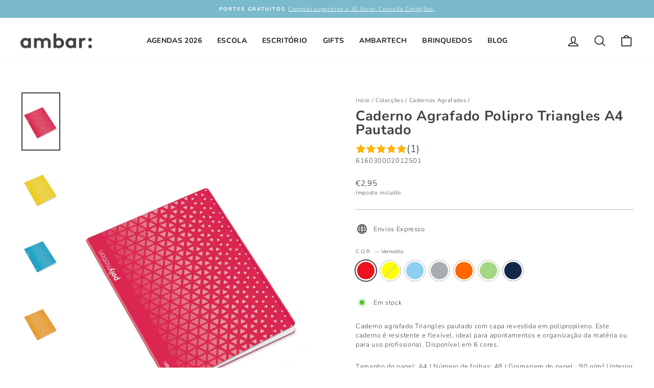

--- FILE ---
content_type: text/html; charset=utf-8
request_url: https://ambar.pt/collections/cadernos-agrafados/products/caderno-agrafado-a4-polipro-triangles-pautado
body_size: 44814
content:
<!doctype html>
<html class="no-js" lang="pt-PT" dir="ltr">
<head>
 



  <meta charset="utf-8">
  <meta http-equiv="X-UA-Compatible" content="IE=edge,chrome=1">
  <meta name="viewport" content="width=device-width,initial-scale=1">
  <meta name="theme-color" content="#868388">
  <link rel="canonical" href="https://ambar.pt/products/caderno-agrafado-a4-polipro-triangles-pautado">
  <link rel="preconnect" href="https://cdn.shopify.com">
  <link rel="preconnect" href="https://fonts.shopifycdn.com">
  <link rel="dns-prefetch" href="https://productreviews.shopifycdn.com">
  <link rel="dns-prefetch" href="https://ajax.googleapis.com">
  <link rel="dns-prefetch" href="https://maps.googleapis.com">
  <link rel="dns-prefetch" href="https://maps.gstatic.com"><link rel="shortcut icon" href="//ambar.pt/cdn/shop/files/pic_perfil_facebook_ambar_ideias-01_32x32.png?v=1626261038" type="image/png" /><title>Caderno Agrafado Polipro Triangles A4 Pautado
&ndash; ambar
</title>
<meta name="description" content="Caderno agrafado Triangles pautado com capa revestida em polipropileno. Este caderno é resistente e flexível, ideal para apontamentos e organização da matéria ou para uso profissional. Disponível em 6 cores.  Tamanho do papel: A4 | Número de folhas: 48 | Gramagem do papel : 90 g/m² | Interior Pautado | Dimensões: 210x2"><meta property="og:site_name" content="ambar">
  <meta property="og:url" content="https://ambar.pt/products/caderno-agrafado-a4-polipro-triangles-pautado">
  <meta property="og:title" content="Caderno Agrafado Polipro Triangles A4 Pautado">
  <meta property="og:type" content="product">
  <meta property="og:description" content="Caderno agrafado Triangles pautado com capa revestida em polipropileno. Este caderno é resistente e flexível, ideal para apontamentos e organização da matéria ou para uso profissional. Disponível em 6 cores.  Tamanho do papel: A4 | Número de folhas: 48 | Gramagem do papel : 90 g/m² | Interior Pautado | Dimensões: 210x2"><meta property="og:image" content="http://ambar.pt/cdn/shop/products/100300290117_3-01.jpg?v=1655726167">
    <meta property="og:image:secure_url" content="https://ambar.pt/cdn/shop/products/100300290117_3-01.jpg?v=1655726167">
    <meta property="og:image:width" content="1134">
    <meta property="og:image:height" content="1699"><meta name="twitter:site" content="@">
  <meta name="twitter:card" content="summary_large_image">
  <meta name="twitter:title" content="Caderno Agrafado Polipro Triangles A4 Pautado">
  <meta name="twitter:description" content="Caderno agrafado Triangles pautado com capa revestida em polipropileno. Este caderno é resistente e flexível, ideal para apontamentos e organização da matéria ou para uso profissional. Disponível em 6 cores.  Tamanho do papel: A4 | Número de folhas: 48 | Gramagem do papel : 90 g/m² | Interior Pautado | Dimensões: 210x2">
<style data-shopify>@font-face {
  font-family: Nunito;
  font-weight: 700;
  font-style: normal;
  font-display: swap;
  src: url("//ambar.pt/cdn/fonts/nunito/nunito_n7.37cf9b8cf43b3322f7e6e13ad2aad62ab5dc9109.woff2") format("woff2"),
       url("//ambar.pt/cdn/fonts/nunito/nunito_n7.45cfcfadc6630011252d54d5f5a2c7c98f60d5de.woff") format("woff");
}

  @font-face {
  font-family: Nunito;
  font-weight: 300;
  font-style: normal;
  font-display: swap;
  src: url("//ambar.pt/cdn/fonts/nunito/nunito_n3.c1d7c2242f5519d084eafc479d7cc132bcc8c480.woff2") format("woff2"),
       url("//ambar.pt/cdn/fonts/nunito/nunito_n3.d543cae3671591d99f8b7ed9ea9ca8387fc73b09.woff") format("woff");
}


  @font-face {
  font-family: Nunito;
  font-weight: 600;
  font-style: normal;
  font-display: swap;
  src: url("//ambar.pt/cdn/fonts/nunito/nunito_n6.1a6c50dce2e2b3b0d31e02dbd9146b5064bea503.woff2") format("woff2"),
       url("//ambar.pt/cdn/fonts/nunito/nunito_n6.6b124f3eac46044b98c99f2feb057208e260962f.woff") format("woff");
}

  @font-face {
  font-family: Nunito;
  font-weight: 300;
  font-style: italic;
  font-display: swap;
  src: url("//ambar.pt/cdn/fonts/nunito/nunito_i3.11db3ddffd5485d801b7a5d8a24c3b0e446751f1.woff2") format("woff2"),
       url("//ambar.pt/cdn/fonts/nunito/nunito_i3.7f37c552f86f3fb4c0aae0353840b033f9f464a0.woff") format("woff");
}

  @font-face {
  font-family: Nunito;
  font-weight: 600;
  font-style: italic;
  font-display: swap;
  src: url("//ambar.pt/cdn/fonts/nunito/nunito_i6.79bb6a51553d3b72598bab76aca3c938e7c6ac54.woff2") format("woff2"),
       url("//ambar.pt/cdn/fonts/nunito/nunito_i6.9ad010b13940d2fa0d660e3029dd144c52772c10.woff") format("woff");
}

</style><link href="//ambar.pt/cdn/shop/t/18/assets/theme.css?v=179226894739869350181696269239" rel="stylesheet" type="text/css" media="all" />
<style data-shopify>:root {
    --typeHeaderPrimary: Nunito;
    --typeHeaderFallback: sans-serif;
    --typeHeaderSize: 32px;
    --typeHeaderWeight: 700;
    --typeHeaderLineHeight: 1;
    --typeHeaderSpacing: 0.025em;

    --typeBasePrimary:Nunito;
    --typeBaseFallback:sans-serif;
    --typeBaseSize: 13px;
    --typeBaseWeight: 300;
    --typeBaseSpacing: 0.05em;
    --typeBaseLineHeight: 1.4;

    --typeCollectionTitle: 17px;

    --iconWeight: 4px;
    --iconLinecaps: round;

    
      --buttonRadius: 50px;
    

    --colorGridOverlayOpacity: 0.2;
  }

  .placeholder-content {
    background-image: linear-gradient(100deg, #e5e5e5 40%, #dddddd 63%, #e5e5e5 79%);
  }</style><script type="text/javascript">

window.dataLayer = window.dataLayer || [];
window.appStart = function(){


window.productPageHandle = function(){
var productName = "Caderno Agrafado Polipro Triangles A4 Pautado";
var productId = "6807528145061";
var productPrice = "2,95";
var productBrand = "Ambar Polipro";
var productCollection = "Ambar Polipro"

window.dataLayer.push({
event: 'Ambar_productDetail',
productName: productName,
productId: productId,
productPrice: productPrice,
productBrand: productBrand,
productCategory: productCollection,

});

};


productPageHandle()

}

appStart();

</script>
    <!-- Google Tag Manager -->
  <script>(function(w,d,s,l,i){w[l]=w[l]||[];w[l].push({'gtm.start':
  new Date().getTime(),event:'gtm.js'});var f=d.getElementsByTagName(s)[0],
  j=d.createElement(s),dl=l!='dataLayer'?'&l='+l:'';j.async=true;j.src=
  'https://www.googletagmanager.com/gtm.js?id='+i+dl;f.parentNode.insertBefore(j,f);
  })(window,document,'script','dataLayer','GTM-KN2TCSF');</script>
  <!-- End Google Tag Manager -->

  <!-- Google tag (gtag.js) -->
<script async src="https://www.googletagmanager.com/gtag/js?id=G-MG1C0PC04S"></script>
<script>
  window.dataLayer = window.dataLayer || [];
  function gtag(){dataLayer.push(arguments);}
  gtag('js', new Date());

  gtag('config', 'G-MG1C0PC04S');
</script>

  <script>
    document.documentElement.className = document.documentElement.className.replace('no-js', 'js');

    window.theme = window.theme || {};
    theme.routes = {
      home: "/",
      cart: "/cart.js",
      cartPage: "/cart",
      cartAdd: "/cart/add.js",
      cartChange: "/cart/change.js",
      search: "/search"
    };
    theme.strings = {
      soldOut: "Esgotado",
      unavailable: "Indisponível",
      inStockLabel: "Em stock",
      stockLabel: "",
      willNotShipUntil: "Envio a partir de [date]",
      willBeInStockAfter: "Estará disponível após [date]",
      waitingForStock: "Inventory no caminho",
      savePrice: "Poupe [saved_amount]",
      cartEmpty: "O seu carrinho de compras está neste momento vazio.",
      cartTermsConfirmation: "Você deve concordar com os termos e condições de vendas para verificar",
      searchCollections: "Colecções:",
      searchPages: "Páginas:",
      searchArticles: "Artigos:"
    };
    theme.settings = {
      dynamicVariantsEnable: true,
      cartType: "drawer",
      isCustomerTemplate: false,
      moneyFormat: "€{{amount_with_comma_separator}}",
      saveType: "percent",
      productImageSize: "natural",
      productImageCover: false,
      predictiveSearch: true,
      predictiveSearchType: "product,article,page,collection",
      quickView: true,
      themeName: 'Impulse',
      themeVersion: "6.1.0"
    };
  </script>

  <script>window.performance && window.performance.mark && window.performance.mark('shopify.content_for_header.start');</script><meta name="facebook-domain-verification" content="ufvcnxi4yeg5qhgso18cxb013leegs">
<meta name="google-site-verification" content="AN7lMAKKmsQVKuHJcxDgWsRmW9tbH0aEM446rx9b3rA">
<meta name="facebook-domain-verification" content="ox291y7d37lt13h6prqhmg1dl6npmd">
<meta name="facebook-domain-verification" content="dg4cur4q2ajiyp1xphk5vubjd1xdkd">
<meta id="shopify-digital-wallet" name="shopify-digital-wallet" content="/53507260581/digital_wallets/dialog">
<link rel="alternate" hreflang="x-default" href="https://ambar.pt/products/caderno-agrafado-a4-polipro-triangles-pautado">
<link rel="alternate" hreflang="pt" href="https://ambar.pt/products/caderno-agrafado-a4-polipro-triangles-pautado">
<link rel="alternate" hreflang="en" href="https://ambar.pt/en/products/caderno-agrafado-a4-polipro-triangles-pautado">
<link rel="alternate" hreflang="es" href="https://ambar.pt/es/products/caderno-agrafado-a4-polipro-triangles-pautado">
<link rel="alternate" type="application/json+oembed" href="https://ambar.pt/products/caderno-agrafado-a4-polipro-triangles-pautado.oembed">
<script async="async" src="/checkouts/internal/preloads.js?locale=pt-PT"></script>
<script id="shopify-features" type="application/json">{"accessToken":"b850421cb0ced175bf1f1b45e76249f6","betas":["rich-media-storefront-analytics"],"domain":"ambar.pt","predictiveSearch":true,"shopId":53507260581,"locale":"pt-pt"}</script>
<script>var Shopify = Shopify || {};
Shopify.shop = "ambarpapel.myshopify.com";
Shopify.locale = "pt-PT";
Shopify.currency = {"active":"EUR","rate":"1.0"};
Shopify.country = "PT";
Shopify.theme = {"name":"Impulse 6.1. - USAR ESTE","id":134625394935,"schema_name":"Impulse","schema_version":"6.1.0","theme_store_id":857,"role":"main"};
Shopify.theme.handle = "null";
Shopify.theme.style = {"id":null,"handle":null};
Shopify.cdnHost = "ambar.pt/cdn";
Shopify.routes = Shopify.routes || {};
Shopify.routes.root = "/";</script>
<script type="module">!function(o){(o.Shopify=o.Shopify||{}).modules=!0}(window);</script>
<script>!function(o){function n(){var o=[];function n(){o.push(Array.prototype.slice.apply(arguments))}return n.q=o,n}var t=o.Shopify=o.Shopify||{};t.loadFeatures=n(),t.autoloadFeatures=n()}(window);</script>
<script id="shop-js-analytics" type="application/json">{"pageType":"product"}</script>
<script defer="defer" async type="module" src="//ambar.pt/cdn/shopifycloud/shop-js/modules/v2/client.init-shop-cart-sync_CysSvCNW.pt-PT.esm.js"></script>
<script defer="defer" async type="module" src="//ambar.pt/cdn/shopifycloud/shop-js/modules/v2/chunk.common_CMEBFfD0.esm.js"></script>
<script type="module">
  await import("//ambar.pt/cdn/shopifycloud/shop-js/modules/v2/client.init-shop-cart-sync_CysSvCNW.pt-PT.esm.js");
await import("//ambar.pt/cdn/shopifycloud/shop-js/modules/v2/chunk.common_CMEBFfD0.esm.js");

  window.Shopify.SignInWithShop?.initShopCartSync?.({"fedCMEnabled":true,"windoidEnabled":true});

</script>
<script>(function() {
  var isLoaded = false;
  function asyncLoad() {
    if (isLoaded) return;
    isLoaded = true;
    var urls = ["https:\/\/instafeed.nfcube.com\/cdn\/0e6965561e5a2579340bc1717feacd30.js?shop=ambarpapel.myshopify.com","https:\/\/static.klaviyo.com\/onsite\/js\/klaviyo.js?company_id=S8Ug2B\u0026shop=ambarpapel.myshopify.com","https:\/\/static.klaviyo.com\/onsite\/js\/klaviyo.js?company_id=S8Ug2B\u0026shop=ambarpapel.myshopify.com","https:\/\/widgets.automizely.com\/reviews\/v1\/sdk.js?connection_id=f7fcf8e4e107489c93e9f9c10de46ccc\u0026mapped_org_id=3fa632e81ff4011b4a590b16b32cfc0b_v1\u0026oid=6cdebfe2cbbd4c0e8a49fb00c40a4902\u0026shop=ambarpapel.myshopify.com"];
    for (var i = 0; i < urls.length; i++) {
      var s = document.createElement('script');
      s.type = 'text/javascript';
      s.async = true;
      s.src = urls[i];
      var x = document.getElementsByTagName('script')[0];
      x.parentNode.insertBefore(s, x);
    }
  };
  if(window.attachEvent) {
    window.attachEvent('onload', asyncLoad);
  } else {
    window.addEventListener('load', asyncLoad, false);
  }
})();</script>
<script id="__st">var __st={"a":53507260581,"offset":0,"reqid":"68a79f8c-6a13-4412-8b99-e6ecb674b682-1768525725","pageurl":"ambar.pt\/collections\/cadernos-agrafados\/products\/caderno-agrafado-a4-polipro-triangles-pautado","u":"d38ad4b1d663","p":"product","rtyp":"product","rid":6807528145061};</script>
<script>window.ShopifyPaypalV4VisibilityTracking = true;</script>
<script id="captcha-bootstrap">!function(){'use strict';const t='contact',e='account',n='new_comment',o=[[t,t],['blogs',n],['comments',n],[t,'customer']],c=[[e,'customer_login'],[e,'guest_login'],[e,'recover_customer_password'],[e,'create_customer']],r=t=>t.map((([t,e])=>`form[action*='/${t}']:not([data-nocaptcha='true']) input[name='form_type'][value='${e}']`)).join(','),a=t=>()=>t?[...document.querySelectorAll(t)].map((t=>t.form)):[];function s(){const t=[...o],e=r(t);return a(e)}const i='password',u='form_key',d=['recaptcha-v3-token','g-recaptcha-response','h-captcha-response',i],f=()=>{try{return window.sessionStorage}catch{return}},m='__shopify_v',_=t=>t.elements[u];function p(t,e,n=!1){try{const o=window.sessionStorage,c=JSON.parse(o.getItem(e)),{data:r}=function(t){const{data:e,action:n}=t;return t[m]||n?{data:e,action:n}:{data:t,action:n}}(c);for(const[e,n]of Object.entries(r))t.elements[e]&&(t.elements[e].value=n);n&&o.removeItem(e)}catch(o){console.error('form repopulation failed',{error:o})}}const l='form_type',E='cptcha';function T(t){t.dataset[E]=!0}const w=window,h=w.document,L='Shopify',v='ce_forms',y='captcha';let A=!1;((t,e)=>{const n=(g='f06e6c50-85a8-45c8-87d0-21a2b65856fe',I='https://cdn.shopify.com/shopifycloud/storefront-forms-hcaptcha/ce_storefront_forms_captcha_hcaptcha.v1.5.2.iife.js',D={infoText:'Protegido por hCaptcha',privacyText:'Privacidade',termsText:'Termos'},(t,e,n)=>{const o=w[L][v],c=o.bindForm;if(c)return c(t,g,e,D).then(n);var r;o.q.push([[t,g,e,D],n]),r=I,A||(h.body.append(Object.assign(h.createElement('script'),{id:'captcha-provider',async:!0,src:r})),A=!0)});var g,I,D;w[L]=w[L]||{},w[L][v]=w[L][v]||{},w[L][v].q=[],w[L][y]=w[L][y]||{},w[L][y].protect=function(t,e){n(t,void 0,e),T(t)},Object.freeze(w[L][y]),function(t,e,n,w,h,L){const[v,y,A,g]=function(t,e,n){const i=e?o:[],u=t?c:[],d=[...i,...u],f=r(d),m=r(i),_=r(d.filter((([t,e])=>n.includes(e))));return[a(f),a(m),a(_),s()]}(w,h,L),I=t=>{const e=t.target;return e instanceof HTMLFormElement?e:e&&e.form},D=t=>v().includes(t);t.addEventListener('submit',(t=>{const e=I(t);if(!e)return;const n=D(e)&&!e.dataset.hcaptchaBound&&!e.dataset.recaptchaBound,o=_(e),c=g().includes(e)&&(!o||!o.value);(n||c)&&t.preventDefault(),c&&!n&&(function(t){try{if(!f())return;!function(t){const e=f();if(!e)return;const n=_(t);if(!n)return;const o=n.value;o&&e.removeItem(o)}(t);const e=Array.from(Array(32),(()=>Math.random().toString(36)[2])).join('');!function(t,e){_(t)||t.append(Object.assign(document.createElement('input'),{type:'hidden',name:u})),t.elements[u].value=e}(t,e),function(t,e){const n=f();if(!n)return;const o=[...t.querySelectorAll(`input[type='${i}']`)].map((({name:t})=>t)),c=[...d,...o],r={};for(const[a,s]of new FormData(t).entries())c.includes(a)||(r[a]=s);n.setItem(e,JSON.stringify({[m]:1,action:t.action,data:r}))}(t,e)}catch(e){console.error('failed to persist form',e)}}(e),e.submit())}));const S=(t,e)=>{t&&!t.dataset[E]&&(n(t,e.some((e=>e===t))),T(t))};for(const o of['focusin','change'])t.addEventListener(o,(t=>{const e=I(t);D(e)&&S(e,y())}));const B=e.get('form_key'),M=e.get(l),P=B&&M;t.addEventListener('DOMContentLoaded',(()=>{const t=y();if(P)for(const e of t)e.elements[l].value===M&&p(e,B);[...new Set([...A(),...v().filter((t=>'true'===t.dataset.shopifyCaptcha))])].forEach((e=>S(e,t)))}))}(h,new URLSearchParams(w.location.search),n,t,e,['guest_login'])})(!0,!0)}();</script>
<script integrity="sha256-4kQ18oKyAcykRKYeNunJcIwy7WH5gtpwJnB7kiuLZ1E=" data-source-attribution="shopify.loadfeatures" defer="defer" src="//ambar.pt/cdn/shopifycloud/storefront/assets/storefront/load_feature-a0a9edcb.js" crossorigin="anonymous"></script>
<script data-source-attribution="shopify.dynamic_checkout.dynamic.init">var Shopify=Shopify||{};Shopify.PaymentButton=Shopify.PaymentButton||{isStorefrontPortableWallets:!0,init:function(){window.Shopify.PaymentButton.init=function(){};var t=document.createElement("script");t.src="https://ambar.pt/cdn/shopifycloud/portable-wallets/latest/portable-wallets.pt-pt.js",t.type="module",document.head.appendChild(t)}};
</script>
<script data-source-attribution="shopify.dynamic_checkout.buyer_consent">
  function portableWalletsHideBuyerConsent(e){var t=document.getElementById("shopify-buyer-consent"),n=document.getElementById("shopify-subscription-policy-button");t&&n&&(t.classList.add("hidden"),t.setAttribute("aria-hidden","true"),n.removeEventListener("click",e))}function portableWalletsShowBuyerConsent(e){var t=document.getElementById("shopify-buyer-consent"),n=document.getElementById("shopify-subscription-policy-button");t&&n&&(t.classList.remove("hidden"),t.removeAttribute("aria-hidden"),n.addEventListener("click",e))}window.Shopify?.PaymentButton&&(window.Shopify.PaymentButton.hideBuyerConsent=portableWalletsHideBuyerConsent,window.Shopify.PaymentButton.showBuyerConsent=portableWalletsShowBuyerConsent);
</script>
<script data-source-attribution="shopify.dynamic_checkout.cart.bootstrap">document.addEventListener("DOMContentLoaded",(function(){function t(){return document.querySelector("shopify-accelerated-checkout-cart, shopify-accelerated-checkout")}if(t())Shopify.PaymentButton.init();else{new MutationObserver((function(e,n){t()&&(Shopify.PaymentButton.init(),n.disconnect())})).observe(document.body,{childList:!0,subtree:!0})}}));
</script>
<link id="shopify-accelerated-checkout-styles" rel="stylesheet" media="screen" href="https://ambar.pt/cdn/shopifycloud/portable-wallets/latest/accelerated-checkout-backwards-compat.css" crossorigin="anonymous">
<style id="shopify-accelerated-checkout-cart">
        #shopify-buyer-consent {
  margin-top: 1em;
  display: inline-block;
  width: 100%;
}

#shopify-buyer-consent.hidden {
  display: none;
}

#shopify-subscription-policy-button {
  background: none;
  border: none;
  padding: 0;
  text-decoration: underline;
  font-size: inherit;
  cursor: pointer;
}

#shopify-subscription-policy-button::before {
  box-shadow: none;
}

      </style>

<script>window.performance && window.performance.mark && window.performance.mark('shopify.content_for_header.end');</script>

  <script src="//ambar.pt/cdn/shop/t/18/assets/vendor-scripts-v11.js" defer="defer"></script><script src="//ambar.pt/cdn/shop/t/18/assets/theme.js?v=149212258682495294041660325475" defer="defer"></script>
  <script src="//ambar.pt/cdn/shop/t/18/assets/custom.js?v=77430959712769019611726151042" defer="defer"></script>
  <script src="https://smtpjs.com/v3/smtp.js" type="text/javascript"></script>
<!-- BEGIN app block: shopify://apps/t-lab-ai-language-translate/blocks/custom_translations/b5b83690-efd4-434d-8c6a-a5cef4019faf --><!-- BEGIN app snippet: custom_translation_scripts --><script>
(()=>{var o=/\([0-9]+?\)$/,M=/\r?\n|\r|\t|\xa0|\u200B|\u200E|&nbsp;| /g,v=/<\/?[a-z][\s\S]*>/i,t=/^(https?:\/\/|\/\/)[^\s/$.?#].[^\s]*$/i,k=/\{\{\s*([a-zA-Z_]\w*)\s*\}\}/g,p=/\{\{\s*([a-zA-Z_]\w*)\s*\}\}/,r=/^(https:)?\/\/cdn\.shopify\.com\/(.+)\.(png|jpe?g|gif|webp|svgz?|bmp|tiff?|ico|avif)/i,e=/^(https:)?\/\/cdn\.shopify\.com/i,a=/\b(?:https?|ftp)?:?\/\/?[^\s\/]+\/[^\s]+\.(?:png|jpe?g|gif|webp|svgz?|bmp|tiff?|ico|avif)\b/i,I=/url\(['"]?(.*?)['"]?\)/,m="__label:",i=document.createElement("textarea"),u={t:["src","data-src","data-source","data-href","data-zoom","data-master","data-bg","base-src"],i:["srcset","data-srcset"],o:["href","data-href"],u:["href","data-href","data-src","data-zoom"]},g=new Set(["img","picture","button","p","a","input"]),h=16.67,s=function(n){return n.nodeType===Node.ELEMENT_NODE},c=function(n){return n.nodeType===Node.TEXT_NODE};function w(n){return r.test(n.trim())||a.test(n.trim())}function b(n){return(n=>(n=n.trim(),t.test(n)))(n)||e.test(n.trim())}var l=function(n){return!n||0===n.trim().length};function j(n){return i.innerHTML=n,i.value}function T(n){return A(j(n))}function A(n){return n.trim().replace(o,"").replace(M,"").trim()}var _=1e3;function D(n){n=n.trim().replace(M,"").replace(/&amp;/g,"&").replace(/&gt;/g,">").replace(/&lt;/g,"<").trim();return n.length>_?N(n):n}function E(n){return n.trim().toLowerCase().replace(/^https:/i,"")}function N(n){for(var t=5381,r=0;r<n.length;r++)t=(t<<5)+t^n.charCodeAt(r);return(t>>>0).toString(36)}function f(n){for(var t=document.createElement("template"),r=(t.innerHTML=n,["SCRIPT","IFRAME","OBJECT","EMBED","LINK","META"]),e=/^(on\w+|srcdoc|style)$/i,a=document.createTreeWalker(t.content,NodeFilter.SHOW_ELEMENT),i=a.nextNode();i;i=a.nextNode()){var o=i;if(r.includes(o.nodeName))o.remove();else for(var u=o.attributes.length-1;0<=u;--u)e.test(o.attributes[u].name)&&o.removeAttribute(o.attributes[u].name)}return t.innerHTML}function d(n,t,r){void 0===r&&(r=20);for(var e=n,a=0;e&&e.parentElement&&a<r;){for(var i=e.parentElement,o=0,u=t;o<u.length;o++)for(var s=u[o],c=0,l=s.l;c<l.length;c++){var f=l[c];switch(f.type){case"class":for(var d=0,v=i.classList;d<v.length;d++){var p=v[d];if(f.value.test(p))return s.label}break;case"id":if(i.id&&f.value.test(i.id))return s.label;break;case"attribute":if(i.hasAttribute(f.name)){if(!f.value)return s.label;var m=i.getAttribute(f.name);if(m&&f.value.test(m))return s.label}}}e=i,a++}return"unknown"}function y(n,t){var r,e,a;"function"==typeof window.fetch&&"AbortController"in window?(r=new AbortController,e=setTimeout(function(){return r.abort()},3e3),fetch(n,{credentials:"same-origin",signal:r.signal}).then(function(n){return clearTimeout(e),n.ok?n.json():Promise.reject(n)}).then(t).catch(console.error)):((a=new XMLHttpRequest).onreadystatechange=function(){4===a.readyState&&200===a.status&&t(JSON.parse(a.responseText))},a.open("GET",n,!0),a.timeout=3e3,a.send())}function O(){var l=/([^\s]+)\.(png|jpe?g|gif|webp|svgz?|bmp|tiff?|ico|avif)$/i,f=/_(\{width\}x*|\{width\}x\{height\}|\d{3,4}x\d{3,4}|\d{3,4}x|x\d{3,4}|pinco|icon|thumb|small|compact|medium|large|grande|original|master)(_crop_\w+)*(@[2-3]x)*(.progressive)*$/i,d=/^(https?|ftp|file):\/\//i;function r(n){var t,r="".concat(n.path).concat(n.v).concat(null!=(r=n.size)?r:"",".").concat(n.p);return n.m&&(r="".concat(n.path).concat(n.m,"/").concat(n.v).concat(null!=(t=n.size)?t:"",".").concat(n.p)),n.host&&(r="".concat(null!=(t=n.protocol)?t:"","//").concat(n.host).concat(r)),n.g&&(r+=n.g),r}return{h:function(n){var t=!0,r=(d.test(n)||n.startsWith("//")||(t=!1,n="https://example.com"+n),t);n.startsWith("//")&&(r=!1,n="https:"+n);try{new URL(n)}catch(n){return null}var e,a,i,o,u,s,n=new URL(n),c=n.pathname.split("/").filter(function(n){return n});return c.length<1||(a=c.pop(),e=null!=(e=c.pop())?e:null,null===(a=a.match(l)))?null:(s=a[1],a=a[2],i=s.match(f),o=s,(u=null)!==i&&(o=s.substring(0,i.index),u=i[0]),s=0<c.length?"/"+c.join("/")+"/":"/",{protocol:r?n.protocol:null,host:t?n.host:null,path:s,g:n.search,m:e,v:o,size:u,p:a,version:n.searchParams.get("v"),width:n.searchParams.get("width")})},T:r,S:function(n){return(n.m?"/".concat(n.m,"/"):"/").concat(n.v,".").concat(n.p)},M:function(n){return(n.m?"/".concat(n.m,"/"):"/").concat(n.v,".").concat(n.p,"?v=").concat(n.version||"0")},k:function(n,t){return r({protocol:t.protocol,host:t.host,path:t.path,g:t.g,m:t.m,v:t.v,size:n.size,p:t.p,version:t.version,width:t.width})}}}var x,S,C={},H={};function q(p,n){var m=new Map,g=new Map,i=new Map,r=new Map,e=new Map,a=new Map,o=new Map,u=function(n){return n.toLowerCase().replace(/[\s\W_]+/g,"")},s=new Set(n.A.map(u)),c=0,l=!1,f=!1,d=O();function v(n,t,r){s.has(u(n))||n&&t&&(r.set(n,t),l=!0)}function t(n,t){if(n&&n.trim()&&0!==m.size){var r=A(n),e=H[r];if(e&&(p.log("dictionary",'Overlapping text: "'.concat(n,'" related to html: "').concat(e,'"')),t)&&(n=>{if(n)for(var t=h(n.outerHTML),r=t._,e=(t.I||(r=0),n.parentElement),a=0;e&&a<5;){var i=h(e.outerHTML),o=i.I,i=i._;if(o){if(p.log("dictionary","Ancestor depth ".concat(a,": overlap score=").concat(i.toFixed(3),", base=").concat(r.toFixed(3))),r<i)return 1;if(i<r&&0<r)return}e=e.parentElement,a++}})(t))p.log("dictionary",'Skipping text translation for "'.concat(n,'" because an ancestor HTML translation exists'));else{e=m.get(r);if(e)return e;var a=n;if(a&&a.trim()&&0!==g.size){for(var i,o,u,s=g.entries(),c=s.next();!c.done;){var l=c.value[0],f=c.value[1],d=a.trim().match(l);if(d&&1<d.length){i=l,o=f,u=d;break}c=s.next()}if(i&&o&&u){var v=u.slice(1),t=o.match(k);if(t&&t.length===v.length)return t.reduce(function(n,t,r){return n.replace(t,v[r])},o)}}}}return null}function h(n){var r,e,a;return!n||!n.trim()||0===i.size?{I:null,_:0}:(r=D(n),a=0,(e=null)!=(n=i.get(r))?{I:n,_:1}:(i.forEach(function(n,t){-1!==t.indexOf(r)&&(t=r.length/t.length,a<t)&&(a=t,e=n)}),{I:e,_:a}))}function w(n){return n&&n.trim()&&0!==i.size&&(n=D(n),null!=(n=i.get(n)))?n:null}function b(n){if(n&&n.trim()&&0!==r.size){var t=E(n),t=r.get(t);if(t)return t;t=d.h(n);if(t){n=d.M(t).toLowerCase(),n=r.get(n);if(n)return n;n=d.S(t).toLowerCase(),t=r.get(n);if(t)return t}}return null}function T(n){return!n||!n.trim()||0===e.size||void 0===(n=e.get(A(n)))?null:n}function y(n){return!n||!n.trim()||0===a.size||void 0===(n=a.get(E(n)))?null:n}function x(n){var t;return!n||!n.trim()||0===o.size?null:null!=(t=o.get(A(n)))?t:(t=D(n),void 0!==(n=o.get(t))?n:null)}function S(){var n={j:m,D:g,N:i,O:r,C:e,H:a,q:o,L:l,R:c,F:C};return JSON.stringify(n,function(n,t){return t instanceof Map?Object.fromEntries(t.entries()):t})}return{J:function(n,t){v(n,t,m)},U:function(n,t){n&&t&&(n=new RegExp("^".concat(n,"$"),"s"),g.set(n,t),l=!0)},$:function(n,t){var r;n!==t&&(v((r=j(r=n).trim().replace(M,"").trim()).length>_?N(r):r,t,i),c=Math.max(c,n.length))},P:function(n,t){v(n,t,r),(n=d.h(n))&&(v(d.M(n).toLowerCase(),t,r),v(d.S(n).toLowerCase(),t,r))},G:function(n,t){v(n.replace("[img-alt]","").replace(M,"").trim(),t,e)},B:function(n,t){v(n,t,a)},W:function(n,t){f=!0,v(n,t,o)},V:function(){return p.log("dictionary","Translation dictionaries: ",S),i.forEach(function(n,r){m.forEach(function(n,t){r!==t&&-1!==r.indexOf(t)&&(C[t]=A(n),H[t]=r)})}),p.log("dictionary","appliedTextTranslations: ",JSON.stringify(C)),p.log("dictionary","overlappingTexts: ",JSON.stringify(H)),{L:l,Z:f,K:t,X:w,Y:b,nn:T,tn:y,rn:x}}}}function z(n,t,r){function f(n,t){t=n.split(t);return 2===t.length?t[1].trim()?t:[t[0]]:[n]}var d=q(r,t);return n.forEach(function(n){if(n){var c,l=n.name,n=n.value;if(l&&n){if("string"==typeof n)try{c=JSON.parse(n)}catch(n){return void r.log("dictionary","Invalid metafield JSON for "+l,function(){return String(n)})}else c=n;c&&Object.keys(c).forEach(function(e){if(e){var n,t,r,a=c[e];if(a)if(e!==a)if(l.includes("judge"))r=T(e),d.W(r,a);else if(e.startsWith("[img-alt]"))d.G(e,a);else if(e.startsWith("[img-src]"))n=E(e.replace("[img-src]","")),d.P(n,a);else if(v.test(e))d.$(e,a);else if(w(e))n=E(e),d.P(n,a);else if(b(e))r=E(e),d.B(r,a);else if("/"===(n=(n=e).trim())[0]&&"/"!==n[1]&&(r=E(e),d.B(r,a),r=T(e),d.J(r,a)),p.test(e))(s=(r=e).match(k))&&0<s.length&&(t=r.replace(/[-\/\\^$*+?.()|[\]]/g,"\\$&"),s.forEach(function(n){t=t.replace(n,"(.*)")}),d.U(t,a));else if(e.startsWith(m))r=a.replace(m,""),s=e.replace(m,""),d.J(T(s),r);else{if("product_tags"===l)for(var i=0,o=["_",":"];i<o.length;i++){var u=(n=>{if(e.includes(n)){var t=f(e,n),r=f(a,n);if(t.length===r.length)return t.forEach(function(n,t){n!==r[t]&&(d.J(T(n),r[t]),d.J(T("".concat(n,":")),"".concat(r[t],":")))}),{value:void 0}}})(o[i]);if("object"==typeof u)return u.value}var s=T(e);s!==a&&d.J(s,a)}}})}}}),d.V()}function L(y,x){var e=[{label:"judge-me",l:[{type:"class",value:/jdgm/i},{type:"id",value:/judge-me/i},{type:"attribute",name:"data-widget-name",value:/review_widget/i}]}],a=O();function S(r,n,e){n.forEach(function(n){var t=r.getAttribute(n);t&&(t=n.includes("href")?e.tn(t):e.K(t))&&r.setAttribute(n,t)})}function M(n,t,r){var e,a=n.getAttribute(t);a&&((e=i(a=E(a.split("&")[0]),r))?n.setAttribute(t,e):(e=r.tn(a))&&n.setAttribute(t,e))}function k(n,t,r){var e=n.getAttribute(t);e&&(e=((n,t)=>{var r=(n=n.split(",").filter(function(n){return null!=n&&""!==n.trim()}).map(function(n){var n=n.trim().split(/\s+/),t=n[0].split("?"),r=t[0],t=t[1],t=t?t.split("&"):[],e=((n,t)=>{for(var r=0;r<n.length;r++)if(t(n[r]))return n[r];return null})(t,function(n){return n.startsWith("v=")}),t=t.filter(function(n){return!n.startsWith("v=")}),n=n[1];return{url:r,version:e,en:t.join("&"),size:n}}))[0].url;if(r=i(r=n[0].version?"".concat(r,"?").concat(n[0].version):r,t)){var e=a.h(r);if(e)return n.map(function(n){var t=n.url,r=a.h(t);return r&&(t=a.k(r,e)),n.en&&(r=t.includes("?")?"&":"?",t="".concat(t).concat(r).concat(n.en)),t=n.size?"".concat(t," ").concat(n.size):t}).join(",")}})(e,r))&&n.setAttribute(t,e)}function i(n,t){var r=a.h(n);return null===r?null:(n=t.Y(n))?null===(n=a.h(n))?null:a.k(r,n):(n=a.S(r),null===(t=t.Y(n))||null===(n=a.h(t))?null:a.k(r,n))}function A(n,t,r){var e,a,i,o;r.an&&(e=n,a=r.on,u.o.forEach(function(n){var t=e.getAttribute(n);if(!t)return!1;!t.startsWith("/")||t.startsWith("//")||t.startsWith(a)||(t="".concat(a).concat(t),e.setAttribute(n,t))})),i=n,r=u.u.slice(),o=t,r.forEach(function(n){var t,r=i.getAttribute(n);r&&(w(r)?(t=o.Y(r))&&i.setAttribute(n,t):(t=o.tn(r))&&i.setAttribute(n,t))})}function _(t,r){var n,e,a,i,o;u.t.forEach(function(n){return M(t,n,r)}),u.i.forEach(function(n){return k(t,n,r)}),e="alt",a=r,(o=(n=t).getAttribute(e))&&((i=a.nn(o))?n.setAttribute(e,i):(i=a.K(o))&&n.setAttribute(e,i))}return{un:function(n){return!(!n||!s(n)||x.sn.includes((n=n).tagName.toLowerCase())||n.classList.contains("tl-switcher-container")||(n=n.parentNode)&&["SCRIPT","STYLE"].includes(n.nodeName.toUpperCase()))},cn:function(n){if(c(n)&&null!=(t=n.textContent)&&t.trim()){if(y.Z)if("judge-me"===d(n,e,5)){var t=y.rn(n.textContent);if(t)return void(n.textContent=j(t))}var r,t=y.K(n.textContent,n.parentElement||void 0);t&&(r=n.textContent.trim().replace(o,"").trim(),n.textContent=j(n.textContent.replace(r,t)))}},ln:function(n){if(!!l(n.textContent)||!n.innerHTML)return!1;if(y.Z&&"judge-me"===d(n,e,5)){var t=y.rn(n.innerHTML);if(t)return n.innerHTML=f(t),!0}t=y.X(n.innerHTML);return!!t&&(n.innerHTML=f(t),!0)},fn:function(n){var t,r,e,a,i,o,u,s,c,l;switch(S(n,["data-label","title"],y),n.tagName.toLowerCase()){case"span":S(n,["data-tooltip"],y);break;case"a":A(n,y,x);break;case"input":c=u=y,(l=(s=o=n).getAttribute("type"))&&("submit"===l||"button"===l)&&(l=s.getAttribute("value"),c=c.K(l))&&s.setAttribute("value",c),S(o,["placeholder"],u);break;case"textarea":S(n,["placeholder"],y);break;case"img":_(n,y);break;case"picture":for(var f=y,d=n.childNodes,v=0;v<d.length;v++){var p=d[v];if(p.tagName)switch(p.tagName.toLowerCase()){case"source":k(p,"data-srcset",f),k(p,"srcset",f);break;case"img":_(p,f)}}break;case"div":s=l=y,(u=o=c=n)&&(o=o.style.backgroundImage||o.getAttribute("data-bg")||"")&&"none"!==o&&(o=o.match(I))&&o[1]&&(o=o[1],s=s.Y(o))&&(u.style.backgroundImage='url("'.concat(s,'")')),a=c,i=l,["src","data-src","data-bg"].forEach(function(n){return M(a,n,i)}),["data-bgset"].forEach(function(n){return k(a,n,i)}),["data-href"].forEach(function(n){return S(a,[n],i)});break;case"button":r=y,(e=(t=n).getAttribute("value"))&&(r=r.K(e))&&t.setAttribute("value",r);break;case"iframe":e=y,(r=(t=n).getAttribute("src"))&&(e=e.tn(r))&&t.setAttribute("src",e);break;case"video":for(var m=n,g=y,h=["src"],w=0;w<h.length;w++){var b=h[w],T=m.getAttribute(b);T&&(T=g.tn(T))&&m.setAttribute(b,T)}}},getImageTranslation:function(n){return i(n,y)}}}function R(s,c,l){r=c.dn,e=new WeakMap;var r,e,a={add:function(n){var t=Date.now()+r;e.set(n,t)},has:function(n){var t=null!=(t=e.get(n))?t:0;return!(Date.now()>=t&&(e.delete(n),1))}},i=[],o=[],f=[],d=[],u=2*h,v=3*h;function p(n){var t,r,e;n&&(n.nodeType===Node.TEXT_NODE&&s.un(n.parentElement)?s.cn(n):s.un(n)&&(n=n,s.fn(n),t=g.has(n.tagName.toLowerCase())||(t=(t=n).getBoundingClientRect(),r=window.innerHeight||document.documentElement.clientHeight,e=window.innerWidth||document.documentElement.clientWidth,r=t.top<=r&&0<=t.top+t.height,e=t.left<=e&&0<=t.left+t.width,r&&e),a.has(n)||(t?i:o).push(n)))}function m(n){if(l.log("messageHandler","Processing element:",n),s.un(n)){var t=s.ln(n);if(a.add(n),!t){var r=n.childNodes;l.log("messageHandler","Child nodes:",r);for(var e=0;e<r.length;e++)p(r[e])}}}requestAnimationFrame(function n(){for(var t=performance.now();0<i.length;){var r=i.shift();if(r&&!a.has(r)&&m(r),performance.now()-t>=v)break}requestAnimationFrame(n)}),requestAnimationFrame(function n(){for(var t=performance.now();0<o.length;){var r=o.shift();if(r&&!a.has(r)&&m(r),performance.now()-t>=u)break}requestAnimationFrame(n)}),c.vn&&requestAnimationFrame(function n(){for(var t=performance.now();0<f.length;){var r=f.shift();if(r&&s.fn(r),performance.now()-t>=u)break}requestAnimationFrame(n)}),c.pn&&requestAnimationFrame(function n(){for(var t=performance.now();0<d.length;){var r=d.shift();if(r&&s.cn(r),performance.now()-t>=u)break}requestAnimationFrame(n)});var n={subtree:!0,childList:!0,attributes:c.vn,characterData:c.pn};new MutationObserver(function(n){l.log("observer","Observer:",n);for(var t=0;t<n.length;t++){var r=n[t];switch(r.type){case"childList":for(var e=r.addedNodes,a=0;a<e.length;a++)p(e[a]);var i=r.target.childNodes;if(i.length<=10)for(var o=0;o<i.length;o++)p(i[o]);break;case"attributes":var u=r.target;s.un(u)&&u&&f.push(u);break;case"characterData":c.pn&&(u=r.target)&&u.nodeType===Node.TEXT_NODE&&d.push(u)}}}).observe(document.documentElement,n)}void 0===window.TranslationLab&&(window.TranslationLab={}),window.TranslationLab.CustomTranslations=(x=(()=>{var a;try{a=window.localStorage.getItem("tlab_debug_mode")||null}catch(n){a=null}return{log:function(n,t){for(var r=[],e=2;e<arguments.length;e++)r[e-2]=arguments[e];!a||"observer"===n&&"all"===a||("all"===a||a===n||"custom"===n&&"custom"===a)&&(n=r.map(function(n){if("function"==typeof n)try{return n()}catch(n){return"Error generating parameter: ".concat(n.message)}return n}),console.log.apply(console,[t].concat(n)))}}})(),S=null,{init:function(n,t){n&&!n.isPrimaryLocale&&n.translationsMetadata&&n.translationsMetadata.length&&(0<(t=((n,t,r,e)=>{function a(n,t){for(var r=[],e=2;e<arguments.length;e++)r[e-2]=arguments[e];for(var a=0,i=r;a<i.length;a++){var o=i[a];if(o&&void 0!==o[n])return o[n]}return t}var i=window.localStorage.getItem("tlab_feature_options"),o=null;if(i)try{o=JSON.parse(i)}catch(n){e.log("dictionary","Invalid tlab_feature_options JSON",String(n))}var r=a("useMessageHandler",!0,o,i=r),u=a("messageHandlerCooldown",2e3,o,i),s=a("localizeUrls",!1,o,i),c=a("processShadowRoot",!1,o,i),l=a("attributesMutations",!1,o,i),f=a("processCharacterData",!1,o,i),d=a("excludedTemplates",[],o,i),o=a("phraseIgnoreList",[],o,i);return e.log("dictionary","useMessageHandler:",r),e.log("dictionary","messageHandlerCooldown:",u),e.log("dictionary","localizeUrls:",s),e.log("dictionary","processShadowRoot:",c),e.log("dictionary","attributesMutations:",l),e.log("dictionary","processCharacterData:",f),e.log("dictionary","excludedTemplates:",d),e.log("dictionary","phraseIgnoreList:",o),{sn:["html","head","meta","script","noscript","style","link","canvas","svg","g","path","ellipse","br","hr"],locale:n,on:t,gn:r,dn:u,an:s,hn:c,vn:l,pn:f,mn:d,A:o}})(n.locale,n.on,t,x)).mn.length&&t.mn.includes(n.template)||(n=z(n.translationsMetadata,t,x),S=L(n,t),n.L&&(t.gn&&R(S,t,x),window.addEventListener("DOMContentLoaded",function(){function e(n){n=/\/products\/(.+?)(\?.+)?$/.exec(n);return n?n[1]:null}var n,t,r,a;(a=document.querySelector(".cbb-frequently-bought-selector-label-name"))&&"true"!==a.getAttribute("translated")&&(n=e(window.location.pathname))&&(t="https://".concat(window.location.host,"/products/").concat(n,".json"),r="https://".concat(window.location.host).concat(window.Shopify.routes.root,"products/").concat(n,".json"),y(t,function(n){a.childNodes.forEach(function(t){t.textContent===n.product.title&&y(r,function(n){t.textContent!==n.product.title&&(t.textContent=n.product.title,a.setAttribute("translated","true"))})})}),document.querySelectorAll('[class*="cbb-frequently-bought-selector-link"]').forEach(function(t){var n,r;"true"!==t.getAttribute("translated")&&(n=t.getAttribute("href"))&&(r=e(n))&&y("https://".concat(window.location.host).concat(window.Shopify.routes.root,"products/").concat(r,".json"),function(n){t.textContent!==n.product.title&&(t.textContent=n.product.title,t.setAttribute("translated","true"))})}))}))))},getImageTranslation:function(n){return x.log("dictionary","translationManager: ",S),S?S.getImageTranslation(n):null}})})();
</script><!-- END app snippet -->

<script>
  (function() {
    var ctx = {
      locale: 'pt-PT',
      isPrimaryLocale: true,
      rootUrl: '',
      translationsMetadata: [{},{"name":"product_types","value":{}},{"name":"judge-me-product-review","value":null}],
      template: "product",
    };
    var settings = null;
    TranslationLab.CustomTranslations.init(ctx, settings);
  })()
</script>


<!-- END app block --><!-- BEGIN app block: shopify://apps/t-lab-ai-language-translate/blocks/language_switcher/b5b83690-efd4-434d-8c6a-a5cef4019faf --><!-- BEGIN app snippet: switcher_styling -->

<link href="//cdn.shopify.com/extensions/019bb762-7264-7b99-8d86-32684349d784/content-translation-297/assets/advanced-switcher.css" rel="stylesheet" type="text/css" media="all" />

<style>
  .tl-switcher-container.tl-custom-position {
    border-width: 1px;
    border-style: solid;
    border-color: #000000;
    background-color: #ffffff;
  }

  .tl-custom-position.top-right {
    top: 55px;
    right: 20px;
    bottom: auto;
    left: auto;
  }

  .tl-custom-position.top-left {
    top: 55px;
    right: auto;
    bottom: auto;
    left: 20px;
  }

  .tl-custom-position.bottom-left {
    position: fixed;
    top: auto;
    right: auto;
    bottom: 20px;
    left: 20px;
  }

  .tl-custom-position.bottom-right {
    position: fixed;
    top: auto;
    right: 20px;
    bottom: 20px;
    left: auto;
  }

  .tl-custom-position > div {
    font-size: 14px;
    color: #5c5c5c;
  }

  .tl-custom-position .tl-label {
    color: #5c5c5c;
  }

  .tl-dropdown,
  .tl-overlay,
  .tl-options {
    display: none;
  }

  .tl-dropdown.bottom-right,
  .tl-dropdown.bottom-left {
    bottom: 100%;
    top: auto;
  }

  .tl-dropdown.top-right,
  .tl-dropdown.bottom-right {
    right: 0;
    left: auto;
  }

  .tl-options.bottom-right,
  .tl-options.bottom-left {
    bottom: 100%;
    top: auto;
  }

  .tl-options.top-right,
  .tl-options.bottom-right {
    right: 0;
    left: auto;
  }

  div:not(.tl-inner) > .tl-switcher .tl-select,
  div.tl-selections {
    border-width: 0px;
  }

  

  
</style>
<!-- END app snippet -->

<script type="text/template" id="tl-switcher-template">
  <div class="tl-switcher-container hidden ">
    
        <!-- BEGIN app snippet: language_form --><div class="tl-switcher tl-language"><form method="post" action="/localization" id="localization_form" accept-charset="UTF-8" class="shopify-localization-form" enctype="multipart/form-data"><input type="hidden" name="form_type" value="localization" /><input type="hidden" name="utf8" value="✓" /><input type="hidden" name="_method" value="put" /><input type="hidden" name="return_to" value="/collections/cadernos-agrafados/products/caderno-agrafado-a4-polipro-triangles-pautado" />
    <div class="tl-select">
      
            <span class="tl-label tl-name">português</span>
      
    </div>
    <ul class="tl-options " role="list">
      
          <li
            class="tl-option active"
            data-value="pt-PT"
          >
                <span class="tl-label tl-name" for="português">português</span>
          </li>
          <li
            class="tl-option "
            data-value="en"
          >
                <span class="tl-label tl-name" for="English">English</span>
          </li>
          <li
            class="tl-option "
            data-value="es"
          >
                <span class="tl-label tl-name" for="Español">Español</span>
          </li>
      
    </ul>
    <input type="hidden" name="country_code" value="PT">
    <input type="hidden" name="language_code" value="pt-PT"></form>
</div>
<!-- END app snippet -->

      
    <!-- BEGIN app snippet: language_form2 --><div class="tl-languages-unwrap" style="display: none;"><form method="post" action="/localization" id="localization_form" accept-charset="UTF-8" class="shopify-localization-form" enctype="multipart/form-data"><input type="hidden" name="form_type" value="localization" /><input type="hidden" name="utf8" value="✓" /><input type="hidden" name="_method" value="put" /><input type="hidden" name="return_to" value="/collections/cadernos-agrafados/products/caderno-agrafado-a4-polipro-triangles-pautado" />
    <ul class="tl-options" role="list">
      
          <li
            class="tl-option active"
            data-value="pt-PT"
          >
                <span class="tl-label tl-name" for="português">português</span>
          </li>
          <li
            class="tl-option "
            data-value="en"
          >
                <span class="tl-label tl-name" for="English">English</span>
          </li>
          <li
            class="tl-option "
            data-value="es"
          >
                <span class="tl-label tl-name" for="Español">Español</span>
          </li>
      
    </ul>
    <input type="hidden" name="country_code" value="PT">
    <input type="hidden" name="language_code" value="pt-PT"></form>
</div>
<!-- END app snippet -->
  </div>
</script>

<!-- BEGIN app snippet: switcher_init_script --><script>
  "use strict";
  (()=>{let s="tlSwitcherReady",l="hidden";function c(i,r,t=0){var e=i.map(function(e){return document.querySelector(e)});if(e.every(function(e){return!!e}))r(e);else{let e=new MutationObserver(function(e,t){var n=i.map(function(e){return document.querySelector(e)});n.every(function(e){return!!e})&&(t.disconnect(),r(n))});e.observe(document.documentElement,{childList:!0,subtree:!0}),0<t&&setTimeout(function(){e.disconnect()},t)}}let a=function(c,a){return function(t){var n=t[0],i=t[1];if(n&&i){var r=n.cloneNode(!0);let e=!1;switch(a){case"before":var o=i.parentElement;o&&(o.insertBefore(r,i),e=!0);break;case"after":o=i.parentElement;o&&(o.insertBefore(r,i.nextSibling),e=!0);break;case"in-element-prepend":o=i.firstChild;i.insertBefore(r,o),e=!0;break;case"in-element":i.appendChild(r),e=!0}e&&(r instanceof HTMLElement&&(r.classList.add(c),r.classList.remove(l)),t=new CustomEvent(s,{detail:{switcherElement:r}}),document.dispatchEvent(t))}}};function r(e){switch(e.switcherPosition){case"header":t=e.switcherPrototypeSelector,i=e.headerRelativePosition,r=e.mobileRefElement,o=e.mobileRelativePosition,(n=e.headerRefElement)&&n.split(",").map(e=>e.trim()).filter(Boolean).forEach(e=>{c([t,e],a("desktop",i),3e3)}),r&&r.split(",").map(e=>e.trim()).filter(Boolean).forEach(e=>{c([t,e],a("mobile",o))});break;case"custom":n=e.switcherPrototypeSelector,(n=document.querySelector(n))&&(n.classList.add("tl-custom-position"),n.classList.remove(l),n=new CustomEvent(s,{detail:{switcherElement:n}}),document.dispatchEvent(n))}var t,n,i,r,o}void 0===window.TranslationLab&&(window.TranslationLab={}),window.TranslationLab.Switcher={configure:function(i){c(["body"],e=>{var t,n=document.getElementById("tl-switcher-template");n&&((t=document.createElement("div")).innerHTML=n.innerHTML,n=t.querySelector(".tl-switcher-container"))&&(t=n.cloneNode(!0),e[0])&&e[0].appendChild(t),r(i)})}}})();
</script><!-- END app snippet -->

<script>
  (function () {

    var enabledShopCurrenciesJson = '[{"name":"Euro","iso_code":"EUR","symbol":"€"}]';
    var availableCountriesJson = '[{"name":"Alemanha","iso_code":"DE","currency_code":"EUR"},{"name":"Áustria","iso_code":"AT","currency_code":"EUR"},{"name":"Bélgica","iso_code":"BE","currency_code":"EUR"},{"name":"Chéquia","iso_code":"CZ","currency_code":"EUR"},{"name":"Dinamarca","iso_code":"DK","currency_code":"EUR"},{"name":"Eslováquia","iso_code":"SK","currency_code":"EUR"},{"name":"Eslovénia","iso_code":"SI","currency_code":"EUR"},{"name":"Espanha","iso_code":"ES","currency_code":"EUR"},{"name":"França","iso_code":"FR","currency_code":"EUR"},{"name":"Grécia","iso_code":"GR","currency_code":"EUR"},{"name":"Hungria","iso_code":"HU","currency_code":"EUR"},{"name":"Luxemburgo","iso_code":"LU","currency_code":"EUR"},{"name":"México","iso_code":"MX","currency_code":"EUR"},{"name":"Mónaco","iso_code":"MC","currency_code":"EUR"},{"name":"Países Baixos","iso_code":"NL","currency_code":"EUR"},{"name":"Polónia","iso_code":"PL","currency_code":"EUR"},{"name":"Portugal","iso_code":"PT","currency_code":"EUR"},{"name":"Reino Unido","iso_code":"GB","currency_code":"EUR"},{"name":"Roménia","iso_code":"RO","currency_code":"EUR"}]';

    if (typeof window.TranslationLab === 'undefined') {
      window.TranslationLab = {};
    }

    window.TranslationLab.CurrencySettings = {
      themeMoneyFormat: "€{{amount_with_comma_separator}}",
      themeMoneyWithCurrencyFormat: "€{{amount_with_comma_separator}} EUR",
      format: 'money_with_currency_format',
      isRtl: false
    };

    window.TranslationLab.switcherSettings = {
      switcherMode: 'language',
      labelType: 'language-name',
      showFlags: false,
      useSwitcherIcon: false,
      imgFileTemplate: 'https://cdn.shopify.com/extensions/019bb762-7264-7b99-8d86-32684349d784/content-translation-297/assets/[country-code].svg',

      isModal: false,

      currencyFormatClass: 'span.money, span.tlab-currency-format, .price-item, .price, .price-sale, .price-compare, .product__price, .product__price--sale, .product__price--old, .jsPrice',
      shopCurrencyCode: "EUR" || "EUR",

      langCurrencies: null,

      currentLocale: 'pt-PT',
      languageList: JSON.parse("[{\r\n\"name\": \"português\",\r\n\"endonym_name\": \"português\",\r\n\"iso_code\": \"pt-PT\",\r\n\"display_code\": \"pt-PT\",\r\n\"primary\": true,\"flag\": \"https:\/\/cdn.shopify.com\/extensions\/019bb762-7264-7b99-8d86-32684349d784\/content-translation-297\/assets\/pt.svg\",\r\n\"region\": null,\r\n\"regions\": null,\r\n\"root_url\": \"\\\/\"\r\n},{\r\n\"name\": \"inglês\",\r\n\"endonym_name\": \"English\",\r\n\"iso_code\": \"en\",\r\n\"display_code\": \"en\",\r\n\"primary\": false,\"flag\": \"https:\/\/cdn.shopify.com\/extensions\/019bb762-7264-7b99-8d86-32684349d784\/content-translation-297\/assets\/gb.svg\",\r\n\"region\": null,\r\n\"regions\": null,\r\n\"root_url\": \"\\\/en\"\r\n},{\r\n\"name\": \"espanhol\",\r\n\"endonym_name\": \"Español\",\r\n\"iso_code\": \"es\",\r\n\"display_code\": \"es\",\r\n\"primary\": false,\"flag\": \"https:\/\/cdn.shopify.com\/extensions\/019bb762-7264-7b99-8d86-32684349d784\/content-translation-297\/assets\/es.svg\",\r\n\"region\": null,\r\n\"regions\": null,\r\n\"root_url\": \"\\\/es\"\r\n}]"),

      currentCountry: 'PT',
      availableCountries: JSON.parse(availableCountriesJson),

      enabledShopCurrencies: JSON.parse(enabledShopCurrenciesJson),

      addNoRedirect: false,
      addLanguageCode: false,
    };

    function getShopifyThemeName() {
      if (window.Shopify && window.Shopify.theme && window.Shopify.theme.name) {
        return window.Shopify.theme.name.toLowerCase();
      }
      return null;
    }

    function find(collection, predicate) {
      for (var i = 0; i < collection.length; i++) {
        if (predicate(collection[i])) {
          return collection[i];
        }
      }
      return null;
    }

    function getCurrenciesForLanguage(languageCode, languageCurrencies, defaultCurrencyCode) {
      if (!languageCode || !languageCurrencies) {
        return {
          languageCode: '',
          currencies: [{ code: defaultCurrencyCode }]
        };
      }
      const langCodePart = languageCode.split('-')[0];
      const langCurrencyMapping = find(languageCurrencies, function(x) { return x.languageCode === languageCode || x.languageCode === langCodePart; });
      const defaultCurrenciesForLanguage = {
        languageCode: languageCode,
        currencies: [{ code: defaultCurrencyCode }]
      };
      return langCurrencyMapping ?? defaultCurrenciesForLanguage;
    }

    function findCurrencyForLanguage(langCurrencies, languageCode, currencyCode, defaultCurrencyCode) {
      if (!languageCode) return null
      const langCurrencyMapping = getCurrenciesForLanguage(languageCode, langCurrencies, defaultCurrencyCode);
      if (!currencyCode)  return langCurrencyMapping.currencies[0];
      const currency = find(langCurrencyMapping.currencies, function(currency) { return currency.code === currencyCode; });
      if (!currency) return langCurrencyMapping.currencies[0];
      return currency;
    }

    function getCurrentCurrencyCode(languageCurrencies, language, shopCurrencyCode) {
      const queryParamCurrencyCode = getQueryParam('currency');
      if (queryParamCurrencyCode) {
        window.TranslationLab.currencyCookie.write(queryParamCurrencyCode.toUpperCase());
        deleteQueryParam('currency');
      }

      const savedCurrencyCode = window.TranslationLab.currencyCookie.read() ?? null;
      const currencyForCurrentLanguage = findCurrencyForLanguage(languageCurrencies, language.iso_code, savedCurrencyCode, shopCurrencyCode);
      return currencyForCurrentLanguage ? currencyForCurrentLanguage.code : shopCurrencyCode;
    }

    function getQueryParam(param) {
      const queryString = window.location.search;
      const urlParams = new URLSearchParams(queryString);
      const paramValue = urlParams.get(param);
      return paramValue;
    }

    function deleteQueryParam(param) {
      const url = new URL(window.location.href);
      url.searchParams.delete(param);
      window.history.replaceState({}, '', url.toString());
    }

    window.TranslationLab.currencyCookie = {
        name: 'translation-lab-currency',
        write: function (currency) {
            window.localStorage.setItem(this.name, currency);
        },
        read: function () {
            return window.localStorage.getItem(this.name);
        },
        destroy: function () {
            window.localStorage.removeItem(this.name);
        }
    }

    window.TranslationLab.currencyService = {
      getCurrenciesForLanguage: getCurrenciesForLanguage,
      findCurrencyForLanguage: findCurrencyForLanguage,
      getCurrentCurrencyCode: getCurrentCurrencyCode
    }

    var switcherOptions = {
      shopifyThemeName: getShopifyThemeName(),
      switcherPrototypeSelector: '.tl-switcher-container.hidden',
      switcherPosition: 'header',
      headerRefElement: '',
      headerRelativePosition: 'before',
      mobileRefElement: '',
      mobileRelativePosition: 'before',
    };

    window.TranslationLab.Switcher.configure(switcherOptions);

  })();
</script>



<script defer="defer" src="https://cdn.shopify.com/extensions/019bb762-7264-7b99-8d86-32684349d784/content-translation-297/assets/advanced-switcher.js" type="text/javascript"></script>


<!-- END app block --><link href="https://monorail-edge.shopifysvc.com" rel="dns-prefetch">
<script>(function(){if ("sendBeacon" in navigator && "performance" in window) {try {var session_token_from_headers = performance.getEntriesByType('navigation')[0].serverTiming.find(x => x.name == '_s').description;} catch {var session_token_from_headers = undefined;}var session_cookie_matches = document.cookie.match(/_shopify_s=([^;]*)/);var session_token_from_cookie = session_cookie_matches && session_cookie_matches.length === 2 ? session_cookie_matches[1] : "";var session_token = session_token_from_headers || session_token_from_cookie || "";function handle_abandonment_event(e) {var entries = performance.getEntries().filter(function(entry) {return /monorail-edge.shopifysvc.com/.test(entry.name);});if (!window.abandonment_tracked && entries.length === 0) {window.abandonment_tracked = true;var currentMs = Date.now();var navigation_start = performance.timing.navigationStart;var payload = {shop_id: 53507260581,url: window.location.href,navigation_start,duration: currentMs - navigation_start,session_token,page_type: "product"};window.navigator.sendBeacon("https://monorail-edge.shopifysvc.com/v1/produce", JSON.stringify({schema_id: "online_store_buyer_site_abandonment/1.1",payload: payload,metadata: {event_created_at_ms: currentMs,event_sent_at_ms: currentMs}}));}}window.addEventListener('pagehide', handle_abandonment_event);}}());</script>
<script id="web-pixels-manager-setup">(function e(e,d,r,n,o){if(void 0===o&&(o={}),!Boolean(null===(a=null===(i=window.Shopify)||void 0===i?void 0:i.analytics)||void 0===a?void 0:a.replayQueue)){var i,a;window.Shopify=window.Shopify||{};var t=window.Shopify;t.analytics=t.analytics||{};var s=t.analytics;s.replayQueue=[],s.publish=function(e,d,r){return s.replayQueue.push([e,d,r]),!0};try{self.performance.mark("wpm:start")}catch(e){}var l=function(){var e={modern:/Edge?\/(1{2}[4-9]|1[2-9]\d|[2-9]\d{2}|\d{4,})\.\d+(\.\d+|)|Firefox\/(1{2}[4-9]|1[2-9]\d|[2-9]\d{2}|\d{4,})\.\d+(\.\d+|)|Chrom(ium|e)\/(9{2}|\d{3,})\.\d+(\.\d+|)|(Maci|X1{2}).+ Version\/(15\.\d+|(1[6-9]|[2-9]\d|\d{3,})\.\d+)([,.]\d+|)( \(\w+\)|)( Mobile\/\w+|) Safari\/|Chrome.+OPR\/(9{2}|\d{3,})\.\d+\.\d+|(CPU[ +]OS|iPhone[ +]OS|CPU[ +]iPhone|CPU IPhone OS|CPU iPad OS)[ +]+(15[._]\d+|(1[6-9]|[2-9]\d|\d{3,})[._]\d+)([._]\d+|)|Android:?[ /-](13[3-9]|1[4-9]\d|[2-9]\d{2}|\d{4,})(\.\d+|)(\.\d+|)|Android.+Firefox\/(13[5-9]|1[4-9]\d|[2-9]\d{2}|\d{4,})\.\d+(\.\d+|)|Android.+Chrom(ium|e)\/(13[3-9]|1[4-9]\d|[2-9]\d{2}|\d{4,})\.\d+(\.\d+|)|SamsungBrowser\/([2-9]\d|\d{3,})\.\d+/,legacy:/Edge?\/(1[6-9]|[2-9]\d|\d{3,})\.\d+(\.\d+|)|Firefox\/(5[4-9]|[6-9]\d|\d{3,})\.\d+(\.\d+|)|Chrom(ium|e)\/(5[1-9]|[6-9]\d|\d{3,})\.\d+(\.\d+|)([\d.]+$|.*Safari\/(?![\d.]+ Edge\/[\d.]+$))|(Maci|X1{2}).+ Version\/(10\.\d+|(1[1-9]|[2-9]\d|\d{3,})\.\d+)([,.]\d+|)( \(\w+\)|)( Mobile\/\w+|) Safari\/|Chrome.+OPR\/(3[89]|[4-9]\d|\d{3,})\.\d+\.\d+|(CPU[ +]OS|iPhone[ +]OS|CPU[ +]iPhone|CPU IPhone OS|CPU iPad OS)[ +]+(10[._]\d+|(1[1-9]|[2-9]\d|\d{3,})[._]\d+)([._]\d+|)|Android:?[ /-](13[3-9]|1[4-9]\d|[2-9]\d{2}|\d{4,})(\.\d+|)(\.\d+|)|Mobile Safari.+OPR\/([89]\d|\d{3,})\.\d+\.\d+|Android.+Firefox\/(13[5-9]|1[4-9]\d|[2-9]\d{2}|\d{4,})\.\d+(\.\d+|)|Android.+Chrom(ium|e)\/(13[3-9]|1[4-9]\d|[2-9]\d{2}|\d{4,})\.\d+(\.\d+|)|Android.+(UC? ?Browser|UCWEB|U3)[ /]?(15\.([5-9]|\d{2,})|(1[6-9]|[2-9]\d|\d{3,})\.\d+)\.\d+|SamsungBrowser\/(5\.\d+|([6-9]|\d{2,})\.\d+)|Android.+MQ{2}Browser\/(14(\.(9|\d{2,})|)|(1[5-9]|[2-9]\d|\d{3,})(\.\d+|))(\.\d+|)|K[Aa][Ii]OS\/(3\.\d+|([4-9]|\d{2,})\.\d+)(\.\d+|)/},d=e.modern,r=e.legacy,n=navigator.userAgent;return n.match(d)?"modern":n.match(r)?"legacy":"unknown"}(),u="modern"===l?"modern":"legacy",c=(null!=n?n:{modern:"",legacy:""})[u],f=function(e){return[e.baseUrl,"/wpm","/b",e.hashVersion,"modern"===e.buildTarget?"m":"l",".js"].join("")}({baseUrl:d,hashVersion:r,buildTarget:u}),m=function(e){var d=e.version,r=e.bundleTarget,n=e.surface,o=e.pageUrl,i=e.monorailEndpoint;return{emit:function(e){var a=e.status,t=e.errorMsg,s=(new Date).getTime(),l=JSON.stringify({metadata:{event_sent_at_ms:s},events:[{schema_id:"web_pixels_manager_load/3.1",payload:{version:d,bundle_target:r,page_url:o,status:a,surface:n,error_msg:t},metadata:{event_created_at_ms:s}}]});if(!i)return console&&console.warn&&console.warn("[Web Pixels Manager] No Monorail endpoint provided, skipping logging."),!1;try{return self.navigator.sendBeacon.bind(self.navigator)(i,l)}catch(e){}var u=new XMLHttpRequest;try{return u.open("POST",i,!0),u.setRequestHeader("Content-Type","text/plain"),u.send(l),!0}catch(e){return console&&console.warn&&console.warn("[Web Pixels Manager] Got an unhandled error while logging to Monorail."),!1}}}}({version:r,bundleTarget:l,surface:e.surface,pageUrl:self.location.href,monorailEndpoint:e.monorailEndpoint});try{o.browserTarget=l,function(e){var d=e.src,r=e.async,n=void 0===r||r,o=e.onload,i=e.onerror,a=e.sri,t=e.scriptDataAttributes,s=void 0===t?{}:t,l=document.createElement("script"),u=document.querySelector("head"),c=document.querySelector("body");if(l.async=n,l.src=d,a&&(l.integrity=a,l.crossOrigin="anonymous"),s)for(var f in s)if(Object.prototype.hasOwnProperty.call(s,f))try{l.dataset[f]=s[f]}catch(e){}if(o&&l.addEventListener("load",o),i&&l.addEventListener("error",i),u)u.appendChild(l);else{if(!c)throw new Error("Did not find a head or body element to append the script");c.appendChild(l)}}({src:f,async:!0,onload:function(){if(!function(){var e,d;return Boolean(null===(d=null===(e=window.Shopify)||void 0===e?void 0:e.analytics)||void 0===d?void 0:d.initialized)}()){var d=window.webPixelsManager.init(e)||void 0;if(d){var r=window.Shopify.analytics;r.replayQueue.forEach((function(e){var r=e[0],n=e[1],o=e[2];d.publishCustomEvent(r,n,o)})),r.replayQueue=[],r.publish=d.publishCustomEvent,r.visitor=d.visitor,r.initialized=!0}}},onerror:function(){return m.emit({status:"failed",errorMsg:"".concat(f," has failed to load")})},sri:function(e){var d=/^sha384-[A-Za-z0-9+/=]+$/;return"string"==typeof e&&d.test(e)}(c)?c:"",scriptDataAttributes:o}),m.emit({status:"loading"})}catch(e){m.emit({status:"failed",errorMsg:(null==e?void 0:e.message)||"Unknown error"})}}})({shopId: 53507260581,storefrontBaseUrl: "https://ambar.pt",extensionsBaseUrl: "https://extensions.shopifycdn.com/cdn/shopifycloud/web-pixels-manager",monorailEndpoint: "https://monorail-edge.shopifysvc.com/unstable/produce_batch",surface: "storefront-renderer",enabledBetaFlags: ["2dca8a86"],webPixelsConfigList: [{"id":"3835920726","configuration":"{\"accountID\":\"S8Ug2B\",\"webPixelConfig\":\"eyJlbmFibGVBZGRlZFRvQ2FydEV2ZW50cyI6IHRydWV9\"}","eventPayloadVersion":"v1","runtimeContext":"STRICT","scriptVersion":"524f6c1ee37bacdca7657a665bdca589","type":"APP","apiClientId":123074,"privacyPurposes":["ANALYTICS","MARKETING"],"dataSharingAdjustments":{"protectedCustomerApprovalScopes":["read_customer_address","read_customer_email","read_customer_name","read_customer_personal_data","read_customer_phone"]}},{"id":"1072070998","configuration":"{\"config\":\"{\\\"pixel_id\\\":\\\"G-MG1C0PC04S\\\",\\\"target_country\\\":\\\"PT\\\",\\\"gtag_events\\\":[{\\\"type\\\":\\\"search\\\",\\\"action_label\\\":[\\\"G-MG1C0PC04S\\\",\\\"AW-987946012\\\/h4VKCNC16cIDEJy4i9cD\\\"]},{\\\"type\\\":\\\"begin_checkout\\\",\\\"action_label\\\":[\\\"G-MG1C0PC04S\\\",\\\"AW-987946012\\\/PlsrCM216cIDEJy4i9cD\\\"]},{\\\"type\\\":\\\"view_item\\\",\\\"action_label\\\":[\\\"G-MG1C0PC04S\\\",\\\"AW-987946012\\\/ypIcCJey6cIDEJy4i9cD\\\",\\\"MC-WJM6SBGWRK\\\"]},{\\\"type\\\":\\\"purchase\\\",\\\"action_label\\\":[\\\"G-MG1C0PC04S\\\",\\\"AW-987946012\\\/6XveCJSy6cIDEJy4i9cD\\\",\\\"MC-WJM6SBGWRK\\\"]},{\\\"type\\\":\\\"page_view\\\",\\\"action_label\\\":[\\\"G-MG1C0PC04S\\\",\\\"AW-987946012\\\/YZS_CJGy6cIDEJy4i9cD\\\",\\\"MC-WJM6SBGWRK\\\"]},{\\\"type\\\":\\\"add_payment_info\\\",\\\"action_label\\\":[\\\"G-MG1C0PC04S\\\",\\\"AW-987946012\\\/XzkHCNO16cIDEJy4i9cD\\\"]},{\\\"type\\\":\\\"add_to_cart\\\",\\\"action_label\\\":[\\\"G-MG1C0PC04S\\\",\\\"AW-987946012\\\/QV9PCJqy6cIDEJy4i9cD\\\"]}],\\\"enable_monitoring_mode\\\":false}\"}","eventPayloadVersion":"v1","runtimeContext":"OPEN","scriptVersion":"b2a88bafab3e21179ed38636efcd8a93","type":"APP","apiClientId":1780363,"privacyPurposes":[],"dataSharingAdjustments":{"protectedCustomerApprovalScopes":["read_customer_address","read_customer_email","read_customer_name","read_customer_personal_data","read_customer_phone"]}},{"id":"shopify-app-pixel","configuration":"{}","eventPayloadVersion":"v1","runtimeContext":"STRICT","scriptVersion":"0450","apiClientId":"shopify-pixel","type":"APP","privacyPurposes":["ANALYTICS","MARKETING"]},{"id":"shopify-custom-pixel","eventPayloadVersion":"v1","runtimeContext":"LAX","scriptVersion":"0450","apiClientId":"shopify-pixel","type":"CUSTOM","privacyPurposes":["ANALYTICS","MARKETING"]}],isMerchantRequest: false,initData: {"shop":{"name":"ambar","paymentSettings":{"currencyCode":"EUR"},"myshopifyDomain":"ambarpapel.myshopify.com","countryCode":"PT","storefrontUrl":"https:\/\/ambar.pt"},"customer":null,"cart":null,"checkout":null,"productVariants":[{"price":{"amount":2.95,"currencyCode":"EUR"},"product":{"title":"Caderno Agrafado Polipro Triangles A4 Pautado","vendor":"Ambar Polipro","id":"6807528145061","untranslatedTitle":"Caderno Agrafado Polipro Triangles A4 Pautado","url":"\/products\/caderno-agrafado-a4-polipro-triangles-pautado","type":"Cadernos"},"id":"43143797276919","image":{"src":"\/\/ambar.pt\/cdn\/shop\/products\/100300290117_3-01.jpg?v=1655726167"},"sku":"616030002012501","title":"Vermelho \/ Pautado \/ A4","untranslatedTitle":"Vermelho \/ Pautado \/ A4"},{"price":{"amount":2.95,"currencyCode":"EUR"},"product":{"title":"Caderno Agrafado Polipro Triangles A4 Pautado","vendor":"Ambar Polipro","id":"6807528145061","untranslatedTitle":"Caderno Agrafado Polipro Triangles A4 Pautado","url":"\/products\/caderno-agrafado-a4-polipro-triangles-pautado","type":"Cadernos"},"id":"43143797309687","image":{"src":"\/\/ambar.pt\/cdn\/shop\/products\/100300290117_4-01.jpg?v=1655726167"},"sku":"616030002012502","title":"Amarelo \/ Pautado \/ A4","untranslatedTitle":"Amarelo \/ Pautado \/ A4"},{"price":{"amount":2.95,"currencyCode":"EUR"},"product":{"title":"Caderno Agrafado Polipro Triangles A4 Pautado","vendor":"Ambar Polipro","id":"6807528145061","untranslatedTitle":"Caderno Agrafado Polipro Triangles A4 Pautado","url":"\/products\/caderno-agrafado-a4-polipro-triangles-pautado","type":"Cadernos"},"id":"43143797342455","image":{"src":"\/\/ambar.pt\/cdn\/shop\/products\/100300290117_5-01.jpg?v=1655726167"},"sku":"616030002012503","title":"Azul \/ Pautado \/ A4","untranslatedTitle":"Azul \/ Pautado \/ A4"},{"price":{"amount":2.95,"currencyCode":"EUR"},"product":{"title":"Caderno Agrafado Polipro Triangles A4 Pautado","vendor":"Ambar Polipro","id":"6807528145061","untranslatedTitle":"Caderno Agrafado Polipro Triangles A4 Pautado","url":"\/products\/caderno-agrafado-a4-polipro-triangles-pautado","type":"Cadernos"},"id":"43143797375223","image":{"src":"\/\/ambar.pt\/cdn\/shop\/products\/100300290117-01.jpg?v=1655726167"},"sku":"616030002012504","title":"Cinzento \/ Pautado \/ A4","untranslatedTitle":"Cinzento \/ Pautado \/ A4"},{"price":{"amount":2.95,"currencyCode":"EUR"},"product":{"title":"Caderno Agrafado Polipro Triangles A4 Pautado","vendor":"Ambar Polipro","id":"6807528145061","untranslatedTitle":"Caderno Agrafado Polipro Triangles A4 Pautado","url":"\/products\/caderno-agrafado-a4-polipro-triangles-pautado","type":"Cadernos"},"id":"43143797407991","image":{"src":"\/\/ambar.pt\/cdn\/shop\/products\/100300290117_1-01.jpg?v=1655726167"},"sku":"616030002012505","title":"Laranja \/ Pautado \/ A4","untranslatedTitle":"Laranja \/ Pautado \/ A4"},{"price":{"amount":2.95,"currencyCode":"EUR"},"product":{"title":"Caderno Agrafado Polipro Triangles A4 Pautado","vendor":"Ambar Polipro","id":"6807528145061","untranslatedTitle":"Caderno Agrafado Polipro Triangles A4 Pautado","url":"\/products\/caderno-agrafado-a4-polipro-triangles-pautado","type":"Cadernos"},"id":"43143797440759","image":{"src":"\/\/ambar.pt\/cdn\/shop\/products\/100300290117_2-01.jpg?v=1655726180"},"sku":"616030002012506","title":"Verde \/ Pautado \/ A4","untranslatedTitle":"Verde \/ Pautado \/ A4"},{"price":{"amount":2.95,"currencyCode":"EUR"},"product":{"title":"Caderno Agrafado Polipro Triangles A4 Pautado","vendor":"Ambar Polipro","id":"6807528145061","untranslatedTitle":"Caderno Agrafado Polipro Triangles A4 Pautado","url":"\/products\/caderno-agrafado-a4-polipro-triangles-pautado","type":"Cadernos"},"id":"43440342630647","image":{"src":"\/\/ambar.pt\/cdn\/shop\/products\/100300290117-A4azulescuro_resultado.webp?v=1678720324"},"sku":"616030002012507","title":"Azul Escuro \/ Pautado \/ A4","untranslatedTitle":"Azul Escuro \/ Pautado \/ A4"}],"purchasingCompany":null},},"https://ambar.pt/cdn","fcfee988w5aeb613cpc8e4bc33m6693e112",{"modern":"","legacy":""},{"shopId":"53507260581","storefrontBaseUrl":"https:\/\/ambar.pt","extensionBaseUrl":"https:\/\/extensions.shopifycdn.com\/cdn\/shopifycloud\/web-pixels-manager","surface":"storefront-renderer","enabledBetaFlags":"[\"2dca8a86\"]","isMerchantRequest":"false","hashVersion":"fcfee988w5aeb613cpc8e4bc33m6693e112","publish":"custom","events":"[[\"page_viewed\",{}],[\"product_viewed\",{\"productVariant\":{\"price\":{\"amount\":2.95,\"currencyCode\":\"EUR\"},\"product\":{\"title\":\"Caderno Agrafado Polipro Triangles A4 Pautado\",\"vendor\":\"Ambar Polipro\",\"id\":\"6807528145061\",\"untranslatedTitle\":\"Caderno Agrafado Polipro Triangles A4 Pautado\",\"url\":\"\/products\/caderno-agrafado-a4-polipro-triangles-pautado\",\"type\":\"Cadernos\"},\"id\":\"43143797276919\",\"image\":{\"src\":\"\/\/ambar.pt\/cdn\/shop\/products\/100300290117_3-01.jpg?v=1655726167\"},\"sku\":\"616030002012501\",\"title\":\"Vermelho \/ Pautado \/ A4\",\"untranslatedTitle\":\"Vermelho \/ Pautado \/ A4\"}}]]"});</script><script>
  window.ShopifyAnalytics = window.ShopifyAnalytics || {};
  window.ShopifyAnalytics.meta = window.ShopifyAnalytics.meta || {};
  window.ShopifyAnalytics.meta.currency = 'EUR';
  var meta = {"product":{"id":6807528145061,"gid":"gid:\/\/shopify\/Product\/6807528145061","vendor":"Ambar Polipro","type":"Cadernos","handle":"caderno-agrafado-a4-polipro-triangles-pautado","variants":[{"id":43143797276919,"price":295,"name":"Caderno Agrafado Polipro Triangles A4 Pautado - Vermelho \/ Pautado \/ A4","public_title":"Vermelho \/ Pautado \/ A4","sku":"616030002012501"},{"id":43143797309687,"price":295,"name":"Caderno Agrafado Polipro Triangles A4 Pautado - Amarelo \/ Pautado \/ A4","public_title":"Amarelo \/ Pautado \/ A4","sku":"616030002012502"},{"id":43143797342455,"price":295,"name":"Caderno Agrafado Polipro Triangles A4 Pautado - Azul \/ Pautado \/ A4","public_title":"Azul \/ Pautado \/ A4","sku":"616030002012503"},{"id":43143797375223,"price":295,"name":"Caderno Agrafado Polipro Triangles A4 Pautado - Cinzento \/ Pautado \/ A4","public_title":"Cinzento \/ Pautado \/ A4","sku":"616030002012504"},{"id":43143797407991,"price":295,"name":"Caderno Agrafado Polipro Triangles A4 Pautado - Laranja \/ Pautado \/ A4","public_title":"Laranja \/ Pautado \/ A4","sku":"616030002012505"},{"id":43143797440759,"price":295,"name":"Caderno Agrafado Polipro Triangles A4 Pautado - Verde \/ Pautado \/ A4","public_title":"Verde \/ Pautado \/ A4","sku":"616030002012506"},{"id":43440342630647,"price":295,"name":"Caderno Agrafado Polipro Triangles A4 Pautado - Azul Escuro \/ Pautado \/ A4","public_title":"Azul Escuro \/ Pautado \/ A4","sku":"616030002012507"}],"remote":false},"page":{"pageType":"product","resourceType":"product","resourceId":6807528145061,"requestId":"68a79f8c-6a13-4412-8b99-e6ecb674b682-1768525725"}};
  for (var attr in meta) {
    window.ShopifyAnalytics.meta[attr] = meta[attr];
  }
</script>
<script class="analytics">
  (function () {
    var customDocumentWrite = function(content) {
      var jquery = null;

      if (window.jQuery) {
        jquery = window.jQuery;
      } else if (window.Checkout && window.Checkout.$) {
        jquery = window.Checkout.$;
      }

      if (jquery) {
        jquery('body').append(content);
      }
    };

    var hasLoggedConversion = function(token) {
      if (token) {
        return document.cookie.indexOf('loggedConversion=' + token) !== -1;
      }
      return false;
    }

    var setCookieIfConversion = function(token) {
      if (token) {
        var twoMonthsFromNow = new Date(Date.now());
        twoMonthsFromNow.setMonth(twoMonthsFromNow.getMonth() + 2);

        document.cookie = 'loggedConversion=' + token + '; expires=' + twoMonthsFromNow;
      }
    }

    var trekkie = window.ShopifyAnalytics.lib = window.trekkie = window.trekkie || [];
    if (trekkie.integrations) {
      return;
    }
    trekkie.methods = [
      'identify',
      'page',
      'ready',
      'track',
      'trackForm',
      'trackLink'
    ];
    trekkie.factory = function(method) {
      return function() {
        var args = Array.prototype.slice.call(arguments);
        args.unshift(method);
        trekkie.push(args);
        return trekkie;
      };
    };
    for (var i = 0; i < trekkie.methods.length; i++) {
      var key = trekkie.methods[i];
      trekkie[key] = trekkie.factory(key);
    }
    trekkie.load = function(config) {
      trekkie.config = config || {};
      trekkie.config.initialDocumentCookie = document.cookie;
      var first = document.getElementsByTagName('script')[0];
      var script = document.createElement('script');
      script.type = 'text/javascript';
      script.onerror = function(e) {
        var scriptFallback = document.createElement('script');
        scriptFallback.type = 'text/javascript';
        scriptFallback.onerror = function(error) {
                var Monorail = {
      produce: function produce(monorailDomain, schemaId, payload) {
        var currentMs = new Date().getTime();
        var event = {
          schema_id: schemaId,
          payload: payload,
          metadata: {
            event_created_at_ms: currentMs,
            event_sent_at_ms: currentMs
          }
        };
        return Monorail.sendRequest("https://" + monorailDomain + "/v1/produce", JSON.stringify(event));
      },
      sendRequest: function sendRequest(endpointUrl, payload) {
        // Try the sendBeacon API
        if (window && window.navigator && typeof window.navigator.sendBeacon === 'function' && typeof window.Blob === 'function' && !Monorail.isIos12()) {
          var blobData = new window.Blob([payload], {
            type: 'text/plain'
          });

          if (window.navigator.sendBeacon(endpointUrl, blobData)) {
            return true;
          } // sendBeacon was not successful

        } // XHR beacon

        var xhr = new XMLHttpRequest();

        try {
          xhr.open('POST', endpointUrl);
          xhr.setRequestHeader('Content-Type', 'text/plain');
          xhr.send(payload);
        } catch (e) {
          console.log(e);
        }

        return false;
      },
      isIos12: function isIos12() {
        return window.navigator.userAgent.lastIndexOf('iPhone; CPU iPhone OS 12_') !== -1 || window.navigator.userAgent.lastIndexOf('iPad; CPU OS 12_') !== -1;
      }
    };
    Monorail.produce('monorail-edge.shopifysvc.com',
      'trekkie_storefront_load_errors/1.1',
      {shop_id: 53507260581,
      theme_id: 134625394935,
      app_name: "storefront",
      context_url: window.location.href,
      source_url: "//ambar.pt/cdn/s/trekkie.storefront.cd680fe47e6c39ca5d5df5f0a32d569bc48c0f27.min.js"});

        };
        scriptFallback.async = true;
        scriptFallback.src = '//ambar.pt/cdn/s/trekkie.storefront.cd680fe47e6c39ca5d5df5f0a32d569bc48c0f27.min.js';
        first.parentNode.insertBefore(scriptFallback, first);
      };
      script.async = true;
      script.src = '//ambar.pt/cdn/s/trekkie.storefront.cd680fe47e6c39ca5d5df5f0a32d569bc48c0f27.min.js';
      first.parentNode.insertBefore(script, first);
    };
    trekkie.load(
      {"Trekkie":{"appName":"storefront","development":false,"defaultAttributes":{"shopId":53507260581,"isMerchantRequest":null,"themeId":134625394935,"themeCityHash":"10200958934005007621","contentLanguage":"pt-PT","currency":"EUR","eventMetadataId":"27984c32-a757-488d-8ed9-1e851c0e2541"},"isServerSideCookieWritingEnabled":true,"monorailRegion":"shop_domain","enabledBetaFlags":["65f19447"]},"Session Attribution":{},"S2S":{"facebookCapiEnabled":false,"source":"trekkie-storefront-renderer","apiClientId":580111}}
    );

    var loaded = false;
    trekkie.ready(function() {
      if (loaded) return;
      loaded = true;

      window.ShopifyAnalytics.lib = window.trekkie;

      var originalDocumentWrite = document.write;
      document.write = customDocumentWrite;
      try { window.ShopifyAnalytics.merchantGoogleAnalytics.call(this); } catch(error) {};
      document.write = originalDocumentWrite;

      window.ShopifyAnalytics.lib.page(null,{"pageType":"product","resourceType":"product","resourceId":6807528145061,"requestId":"68a79f8c-6a13-4412-8b99-e6ecb674b682-1768525725","shopifyEmitted":true});

      var match = window.location.pathname.match(/checkouts\/(.+)\/(thank_you|post_purchase)/)
      var token = match? match[1]: undefined;
      if (!hasLoggedConversion(token)) {
        setCookieIfConversion(token);
        window.ShopifyAnalytics.lib.track("Viewed Product",{"currency":"EUR","variantId":43143797276919,"productId":6807528145061,"productGid":"gid:\/\/shopify\/Product\/6807528145061","name":"Caderno Agrafado Polipro Triangles A4 Pautado - Vermelho \/ Pautado \/ A4","price":"2.95","sku":"616030002012501","brand":"Ambar Polipro","variant":"Vermelho \/ Pautado \/ A4","category":"Cadernos","nonInteraction":true,"remote":false},undefined,undefined,{"shopifyEmitted":true});
      window.ShopifyAnalytics.lib.track("monorail:\/\/trekkie_storefront_viewed_product\/1.1",{"currency":"EUR","variantId":43143797276919,"productId":6807528145061,"productGid":"gid:\/\/shopify\/Product\/6807528145061","name":"Caderno Agrafado Polipro Triangles A4 Pautado - Vermelho \/ Pautado \/ A4","price":"2.95","sku":"616030002012501","brand":"Ambar Polipro","variant":"Vermelho \/ Pautado \/ A4","category":"Cadernos","nonInteraction":true,"remote":false,"referer":"https:\/\/ambar.pt\/collections\/cadernos-agrafados\/products\/caderno-agrafado-a4-polipro-triangles-pautado"});
      }
    });


        var eventsListenerScript = document.createElement('script');
        eventsListenerScript.async = true;
        eventsListenerScript.src = "//ambar.pt/cdn/shopifycloud/storefront/assets/shop_events_listener-3da45d37.js";
        document.getElementsByTagName('head')[0].appendChild(eventsListenerScript);

})();</script>
  <script>
  if (!window.ga || (window.ga && typeof window.ga !== 'function')) {
    window.ga = function ga() {
      (window.ga.q = window.ga.q || []).push(arguments);
      if (window.Shopify && window.Shopify.analytics && typeof window.Shopify.analytics.publish === 'function') {
        window.Shopify.analytics.publish("ga_stub_called", {}, {sendTo: "google_osp_migration"});
      }
      console.error("Shopify's Google Analytics stub called with:", Array.from(arguments), "\nSee https://help.shopify.com/manual/promoting-marketing/pixels/pixel-migration#google for more information.");
    };
    if (window.Shopify && window.Shopify.analytics && typeof window.Shopify.analytics.publish === 'function') {
      window.Shopify.analytics.publish("ga_stub_initialized", {}, {sendTo: "google_osp_migration"});
    }
  }
</script>
<script
  defer
  src="https://ambar.pt/cdn/shopifycloud/perf-kit/shopify-perf-kit-3.0.3.min.js"
  data-application="storefront-renderer"
  data-shop-id="53507260581"
  data-render-region="gcp-us-east1"
  data-page-type="product"
  data-theme-instance-id="134625394935"
  data-theme-name="Impulse"
  data-theme-version="6.1.0"
  data-monorail-region="shop_domain"
  data-resource-timing-sampling-rate="10"
  data-shs="true"
  data-shs-beacon="true"
  data-shs-export-with-fetch="true"
  data-shs-logs-sample-rate="1"
  data-shs-beacon-endpoint="https://ambar.pt/api/collect"
></script>
</head>

<body class="template-product" data-center-text="false" data-button_style="round" data-type_header_capitalize="false" data-type_headers_align_text="true" data-type_product_capitalize="false" data-swatch_style="round" >

  <a class="in-page-link visually-hidden skip-link" href="#MainContent">Pular para o Conteúdo</a>
  <!-- Google Tag Manager (noscript) -->
  <noscript><iframe src="https://www.googletagmanager.com/ns.html?id=GTM-KN2TCSF"
  height="0" width="0" style="display:none;visibility:hidden"></iframe></noscript>
  <!-- End Google Tag Manager (noscript) -->
  <div id="PageContainer" class="page-container">
    <div class="transition-body"><div id="shopify-section-header" class="shopify-section">

<div id="NavDrawer" class="drawer drawer--right">
  <div class="drawer__contents">
    <div class="drawer__fixed-header">
      <div class="drawer__header appear-animation appear-delay-1">
        <div class="h2 drawer__title"></div>
        <div class="drawer__close">
          <button type="button" class="drawer__close-button js-drawer-close">
            <svg aria-hidden="true" focusable="false" role="presentation" class="icon icon-close" viewBox="0 0 64 64"><path d="M19 17.61l27.12 27.13m0-27.12L19 44.74"/></svg>
            <span class="icon__fallback-text">Fechar menu</span>
          </button>
        </div>
      </div>
    </div>
    <div class="drawer__scrollable">
      <ul class="mobile-nav mobile-nav--heading-style" role="navigation" aria-label="Primary"><li class="mobile-nav__item appear-animation appear-delay-2"><a href="https://ambar.pt/collections/agendas-2026" class="mobile-nav__link mobile-nav__link--top-level">AGENDAS 2026</a></li><li class="mobile-nav__item appear-animation appear-delay-3"><div class="mobile-nav__has-sublist"><a href="/collections/escola"
                    class="mobile-nav__link mobile-nav__link--top-level"
                    id="Label-collections-escola2"
                     
                    style="pointer-events: none" >
                    ESCOLA
                  </a>
                  <div class="mobile-nav__toggle">
                    <button type="button"
                      aria-controls="Linklist-collections-escola2"
                      aria-labelledby="Label-collections-escola2"
                      class="collapsible-trigger collapsible--auto-height"><span class="collapsible-trigger__icon collapsible-trigger__icon--open" role="presentation">
  <svg aria-hidden="true" focusable="false" role="presentation" class="icon icon--wide icon-chevron-down" viewBox="0 0 28 16"><path d="M1.57 1.59l12.76 12.77L27.1 1.59" stroke-width="2" stroke="#000" fill="none" fill-rule="evenodd"/></svg>
</span>
</button>
                  </div></div><div id="Linklist-collections-escola2"
                class="mobile-nav__sublist collapsible-content collapsible-content--all"
                >
                <div class="collapsible-content__inner">
                  <ul class="mobile-nav__sublist"><li class="mobile-nav__item">
                        <div class="mobile-nav__child-item"><a href="/collections/colecoes-material-escolar"
                              class="mobile-nav__link "
                              id="Sublabel-collections-colecoes-material-escolar1"
                              >
                              COLEÇÕES
                            </a><button type="button"
                              aria-controls="Sublinklist-collections-escola2-collections-colecoes-material-escolar1"
                              aria-labelledby="Sublabel-collections-colecoes-material-escolar1"
                              class="collapsible-trigger"><span class="collapsible-trigger__icon collapsible-trigger__icon--circle collapsible-trigger__icon--open" role="presentation">
  <svg aria-hidden="true" focusable="false" role="presentation" class="icon icon--wide icon-chevron-down" viewBox="0 0 28 16"><path d="M1.57 1.59l12.76 12.77L27.1 1.59" stroke-width="2" stroke="#000" fill="none" fill-rule="evenodd"/></svg>
</span>
</button></div><div
                            id="Sublinklist-collections-escola2-collections-colecoes-material-escolar1"
                            aria-labelledby="Sublabel-collections-colecoes-material-escolar1"
                            class="mobile-nav__sublist collapsible-content collapsible-content--all"
                            >
                            <div class="collapsible-content__inner">
                              <ul class="mobile-nav__grandchildlist"><li class="mobile-nav__item">
                                    <a href="/collections/classroommates" class="mobile-nav__link">
                                      ClassroomMates
                                    </a>
                                  </li><li class="mobile-nav__item">
                                    <a href="/collections/cycle" class="mobile-nav__link">
                                      Cycle
                                    </a>
                                  </li><li class="mobile-nav__item">
                                    <a href="/collections/ecosmart-caderno-interativo" class="mobile-nav__link">
                                      EcoSmart
                                    </a>
                                  </li><li class="mobile-nav__item">
                                    <a href="/collections/inverse" class="mobile-nav__link">
                                      Inverse
                                    </a>
                                  </li><li class="mobile-nav__item">
                                    <a href="/collections/moonflower" class="mobile-nav__link">
                                      MoonFlower
                                    </a>
                                  </li><li class="mobile-nav__item">
                                    <a href="/collections/pets-friends" class="mobile-nav__link">
                                      Pets Friends
                                    </a>
                                  </li><li class="mobile-nav__item">
                                    <a href="https://ambar.pt/collections/clubes-de-futebol" class="mobile-nav__link">
                                      Clubes de Futebol
                                    </a>
                                  </li></ul>
                            </div>
                          </div></li><li class="mobile-nav__item">
                        <div class="mobile-nav__child-item"><a href="/collections/mochilas-complementos-escolares"
                              class="mobile-nav__link "
                              id="Sublabel-collections-mochilas-complementos-escolares2"
                              >
                              MOCHILAS E COMPLEMENTOS
                            </a><button type="button"
                              aria-controls="Sublinklist-collections-escola2-collections-mochilas-complementos-escolares2"
                              aria-labelledby="Sublabel-collections-mochilas-complementos-escolares2"
                              class="collapsible-trigger"><span class="collapsible-trigger__icon collapsible-trigger__icon--circle collapsible-trigger__icon--open" role="presentation">
  <svg aria-hidden="true" focusable="false" role="presentation" class="icon icon--wide icon-chevron-down" viewBox="0 0 28 16"><path d="M1.57 1.59l12.76 12.77L27.1 1.59" stroke-width="2" stroke="#000" fill="none" fill-rule="evenodd"/></svg>
</span>
</button></div><div
                            id="Sublinklist-collections-escola2-collections-mochilas-complementos-escolares2"
                            aria-labelledby="Sublabel-collections-mochilas-complementos-escolares2"
                            class="mobile-nav__sublist collapsible-content collapsible-content--all"
                            >
                            <div class="collapsible-content__inner">
                              <ul class="mobile-nav__grandchildlist"><li class="mobile-nav__item">
                                    <a href="/collections/mochilas-escolares" class="mobile-nav__link">
                                      Mochilas
                                    </a>
                                  </li><li class="mobile-nav__item">
                                    <a href="/collections/estojos-escolares" class="mobile-nav__link">
                                      Estojos
                                    </a>
                                  </li><li class="mobile-nav__item">
                                    <a href="/collections/lancheiras-escolares" class="mobile-nav__link">
                                      Lancheiras
                                    </a>
                                  </li><li class="mobile-nav__item">
                                    <a href="/collections/garrafas" class="mobile-nav__link">
                                      Garrafas
                                    </a>
                                  </li></ul>
                            </div>
                          </div></li><li class="mobile-nav__item">
                        <div class="mobile-nav__child-item"><a href="/collections/papel-e-escrita"
                              class="mobile-nav__link "
                              id="Sublabel-collections-papel-e-escrita3"
                              >
                              PAPEL E ESCRITA
                            </a><button type="button"
                              aria-controls="Sublinklist-collections-escola2-collections-papel-e-escrita3"
                              aria-labelledby="Sublabel-collections-papel-e-escrita3"
                              class="collapsible-trigger"><span class="collapsible-trigger__icon collapsible-trigger__icon--circle collapsible-trigger__icon--open" role="presentation">
  <svg aria-hidden="true" focusable="false" role="presentation" class="icon icon--wide icon-chevron-down" viewBox="0 0 28 16"><path d="M1.57 1.59l12.76 12.77L27.1 1.59" stroke-width="2" stroke="#000" fill="none" fill-rule="evenodd"/></svg>
</span>
</button></div><div
                            id="Sublinklist-collections-escola2-collections-papel-e-escrita3"
                            aria-labelledby="Sublabel-collections-papel-e-escrita3"
                            class="mobile-nav__sublist collapsible-content collapsible-content--all"
                            >
                            <div class="collapsible-content__inner">
                              <ul class="mobile-nav__grandchildlist"><li class="mobile-nav__item">
                                    <a href="/collections/escrita-e-acessorios-escolares" class="mobile-nav__link">
                                      Escrita e Acessórios
                                    </a>
                                  </li><li class="mobile-nav__item">
                                    <a href="/collections/cadernos-e-sebentas-escolares" class="mobile-nav__link">
                                      Cadernos e Sebentas
                                    </a>
                                  </li><li class="mobile-nav__item">
                                    <a href="/collections/blocos-de-notas-e-recargas-escolares" class="mobile-nav__link">
                                      Blocos de Notas e Recargas
                                    </a>
                                  </li><li class="mobile-nav__item">
                                    <a href="/collections/cartolina-e-desenho" class="mobile-nav__link">
                                      Cartolina e Desenho
                                    </a>
                                  </li></ul>
                            </div>
                          </div></li><li class="mobile-nav__item">
                        <div class="mobile-nav__child-item"><a href="/collections/organizacao-escritorio"
                              class="mobile-nav__link "
                              id="Sublabel-collections-organizacao-escritorio4"
                              >
                              ORGANIZAÇÃO
                            </a><button type="button"
                              aria-controls="Sublinklist-collections-escola2-collections-organizacao-escritorio4"
                              aria-labelledby="Sublabel-collections-organizacao-escritorio4"
                              class="collapsible-trigger"><span class="collapsible-trigger__icon collapsible-trigger__icon--circle collapsible-trigger__icon--open" role="presentation">
  <svg aria-hidden="true" focusable="false" role="presentation" class="icon icon--wide icon-chevron-down" viewBox="0 0 28 16"><path d="M1.57 1.59l12.76 12.77L27.1 1.59" stroke-width="2" stroke="#000" fill="none" fill-rule="evenodd"/></svg>
</span>
</button></div><div
                            id="Sublinklist-collections-escola2-collections-organizacao-escritorio4"
                            aria-labelledby="Sublabel-collections-organizacao-escritorio4"
                            class="mobile-nav__sublist collapsible-content collapsible-content--all"
                            >
                            <div class="collapsible-content__inner">
                              <ul class="mobile-nav__grandchildlist"><li class="mobile-nav__item">
                                    <a href="/collections/pastas-de-arquivo-1" class="mobile-nav__link">
                                      Pastas de Arquivo
                                    </a>
                                  </li><li class="mobile-nav__item">
                                    <a href="/collections/capas-projeto" class="mobile-nav__link">
                                      Capas Projeto
                                    </a>
                                  </li><li class="mobile-nav__item">
                                    <a href="/collections/bolsas-e-classificadores-1" class="mobile-nav__link">
                                      Bolsas e Classificadores
                                    </a>
                                  </li><li class="mobile-nav__item">
                                    <a href="/collections/acessorios-de-organizacao" class="mobile-nav__link">
                                      Acessórios Organização
                                    </a>
                                  </li></ul>
                            </div>
                          </div></li><li class="mobile-nav__item">
                        <div class="mobile-nav__child-item"><a href="https://ambar.pt/collections/agendas-escolares-2025-2026"
                              class="mobile-nav__link "
                              id="Sublabel-https-ambar-pt-collections-agendas-escolares-2025-20265"
                              >
                              AGENDAS ESCOLARES
                            </a></div></li><li class="mobile-nav__item">
                        <div class="mobile-nav__child-item"><a href="https://ambar.pt/collections/agendas-2026"
                              class="mobile-nav__link "
                              id="Sublabel-https-ambar-pt-collections-agendas-20266"
                              >
                              AGENDAS 2026
                            </a></div></li></ul>
                </div>
              </div></li><li class="mobile-nav__item appear-animation appear-delay-4"><div class="mobile-nav__has-sublist"><a href="/collections/escritorio-1"
                    class="mobile-nav__link mobile-nav__link--top-level"
                    id="Label-collections-escritorio-13"
                     
                   >
                    ESCRITÓRIO
                  </a>
                  <div class="mobile-nav__toggle">
                    <button type="button"
                      aria-controls="Linklist-collections-escritorio-13"
                      aria-labelledby="Label-collections-escritorio-13"
                      class="collapsible-trigger collapsible--auto-height"><span class="collapsible-trigger__icon collapsible-trigger__icon--open" role="presentation">
  <svg aria-hidden="true" focusable="false" role="presentation" class="icon icon--wide icon-chevron-down" viewBox="0 0 28 16"><path d="M1.57 1.59l12.76 12.77L27.1 1.59" stroke-width="2" stroke="#000" fill="none" fill-rule="evenodd"/></svg>
</span>
</button>
                  </div></div><div id="Linklist-collections-escritorio-13"
                class="mobile-nav__sublist collapsible-content collapsible-content--all"
                >
                <div class="collapsible-content__inner">
                  <ul class="mobile-nav__sublist"><li class="mobile-nav__item">
                        <div class="mobile-nav__child-item"><a href="/collections/organizacao-escritorio"
                              class="mobile-nav__link "
                              id="Sublabel-collections-organizacao-escritorio1"
                              >
                              ORGANIZAÇÃO
                            </a><button type="button"
                              aria-controls="Sublinklist-collections-escritorio-13-collections-organizacao-escritorio1"
                              aria-labelledby="Sublabel-collections-organizacao-escritorio1"
                              class="collapsible-trigger"><span class="collapsible-trigger__icon collapsible-trigger__icon--circle collapsible-trigger__icon--open" role="presentation">
  <svg aria-hidden="true" focusable="false" role="presentation" class="icon icon--wide icon-chevron-down" viewBox="0 0 28 16"><path d="M1.57 1.59l12.76 12.77L27.1 1.59" stroke-width="2" stroke="#000" fill="none" fill-rule="evenodd"/></svg>
</span>
</button></div><div
                            id="Sublinklist-collections-escritorio-13-collections-organizacao-escritorio1"
                            aria-labelledby="Sublabel-collections-organizacao-escritorio1"
                            class="mobile-nav__sublist collapsible-content collapsible-content--all"
                            >
                            <div class="collapsible-content__inner">
                              <ul class="mobile-nav__grandchildlist"><li class="mobile-nav__item">
                                    <a href="/collections/pastas-de-arquivo-escritorio" class="mobile-nav__link">
                                      Pastas de Arquivo
                                    </a>
                                  </li><li class="mobile-nav__item">
                                    <a href="/collections/capas-projeto-1" class="mobile-nav__link">
                                      Capas Projeto
                                    </a>
                                  </li><li class="mobile-nav__item">
                                    <a href="/collections/bolsas-e-classificadores" class="mobile-nav__link">
                                      Bolsas e Classificadores
                                    </a>
                                  </li><li class="mobile-nav__item">
                                    <a href="/collections/organizer" class="mobile-nav__link">
                                      Organizers
                                    </a>
                                  </li><li class="mobile-nav__item">
                                    <a href="/collections/acessorios-organizacao" class="mobile-nav__link">
                                      Acessórios Organização
                                    </a>
                                  </li><li class="mobile-nav__item">
                                    <a href="/products/agenda-restaurante-resto" class="mobile-nav__link">
                                      Agenda Restaurante
                                    </a>
                                  </li></ul>
                            </div>
                          </div></li><li class="mobile-nav__item">
                        <div class="mobile-nav__child-item"><a href="/collections/papel-e-escrita-escritorio"
                              class="mobile-nav__link "
                              id="Sublabel-collections-papel-e-escrita-escritorio2"
                              >
                              PAPEL E ESCRITA
                            </a><button type="button"
                              aria-controls="Sublinklist-collections-escritorio-13-collections-papel-e-escrita-escritorio2"
                              aria-labelledby="Sublabel-collections-papel-e-escrita-escritorio2"
                              class="collapsible-trigger"><span class="collapsible-trigger__icon collapsible-trigger__icon--circle collapsible-trigger__icon--open" role="presentation">
  <svg aria-hidden="true" focusable="false" role="presentation" class="icon icon--wide icon-chevron-down" viewBox="0 0 28 16"><path d="M1.57 1.59l12.76 12.77L27.1 1.59" stroke-width="2" stroke="#000" fill="none" fill-rule="evenodd"/></svg>
</span>
</button></div><div
                            id="Sublinklist-collections-escritorio-13-collections-papel-e-escrita-escritorio2"
                            aria-labelledby="Sublabel-collections-papel-e-escrita-escritorio2"
                            class="mobile-nav__sublist collapsible-content collapsible-content--all"
                            >
                            <div class="collapsible-content__inner">
                              <ul class="mobile-nav__grandchildlist"><li class="mobile-nav__item">
                                    <a href="/collections/escrita-e-acessorios" class="mobile-nav__link">
                                      Escrita e Acessórios
                                    </a>
                                  </li><li class="mobile-nav__item">
                                    <a href="/collections/cadernos-escritorio-1" class="mobile-nav__link">
                                      Cadernos
                                    </a>
                                  </li><li class="mobile-nav__item">
                                    <a href="/collections/blocos-de-notas-e-recargas" class="mobile-nav__link">
                                      Blocos de Notas e Recargas
                                    </a>
                                  </li></ul>
                            </div>
                          </div></li></ul>
                </div>
              </div></li><li class="mobile-nav__item appear-animation appear-delay-5"><div class="mobile-nav__has-sublist"><a href="/collections/lifestyle"
                    class="mobile-nav__link mobile-nav__link--top-level"
                    id="Label-collections-lifestyle4"
                     
                    style="pointer-events: none" >
                    GIFTS
                  </a>
                  <div class="mobile-nav__toggle">
                    <button type="button"
                      aria-controls="Linklist-collections-lifestyle4"
                      aria-labelledby="Label-collections-lifestyle4"
                      class="collapsible-trigger collapsible--auto-height"><span class="collapsible-trigger__icon collapsible-trigger__icon--open" role="presentation">
  <svg aria-hidden="true" focusable="false" role="presentation" class="icon icon--wide icon-chevron-down" viewBox="0 0 28 16"><path d="M1.57 1.59l12.76 12.77L27.1 1.59" stroke-width="2" stroke="#000" fill="none" fill-rule="evenodd"/></svg>
</span>
</button>
                  </div></div><div id="Linklist-collections-lifestyle4"
                class="mobile-nav__sublist collapsible-content collapsible-content--all"
                >
                <div class="collapsible-content__inner">
                  <ul class="mobile-nav__sublist"><li class="mobile-nav__item">
                        <div class="mobile-nav__child-item"><a href="/collections/notebooks-2"
                              class="mobile-nav__link "
                              id="Sublabel-collections-notebooks-21"
                              >
                              COLABORAÇÕES
                            </a><button type="button"
                              aria-controls="Sublinklist-collections-lifestyle4-collections-notebooks-21"
                              aria-labelledby="Sublabel-collections-notebooks-21"
                              class="collapsible-trigger"><span class="collapsible-trigger__icon collapsible-trigger__icon--circle collapsible-trigger__icon--open" role="presentation">
  <svg aria-hidden="true" focusable="false" role="presentation" class="icon icon--wide icon-chevron-down" viewBox="0 0 28 16"><path d="M1.57 1.59l12.76 12.77L27.1 1.59" stroke-width="2" stroke="#000" fill="none" fill-rule="evenodd"/></svg>
</span>
</button></div><div
                            id="Sublinklist-collections-lifestyle4-collections-notebooks-21"
                            aria-labelledby="Sublabel-collections-notebooks-21"
                            class="mobile-nav__sublist collapsible-content collapsible-content--all"
                            >
                            <div class="collapsible-content__inner">
                              <ul class="mobile-nav__grandchildlist"><li class="mobile-nav__item">
                                    <a href="/collections/notebooks" class="mobile-nav__link">
                                      NOTEBOOKS
                                    </a>
                                  </li><li class="mobile-nav__item">
                                    <a href="/collections/cruz-vermelha" class="mobile-nav__link">
                                      CRUZ VERMELHA
                                    </a>
                                  </li></ul>
                            </div>
                          </div></li><li class="mobile-nav__item">
                        <div class="mobile-nav__child-item"><a href="/collections/papel-de-embrulho"
                              class="mobile-nav__link "
                              id="Sublabel-collections-papel-de-embrulho2"
                              >
                              PAPEL DE EMBRULHO
                            </a><button type="button"
                              aria-controls="Sublinklist-collections-lifestyle4-collections-papel-de-embrulho2"
                              aria-labelledby="Sublabel-collections-papel-de-embrulho2"
                              class="collapsible-trigger"><span class="collapsible-trigger__icon collapsible-trigger__icon--circle collapsible-trigger__icon--open" role="presentation">
  <svg aria-hidden="true" focusable="false" role="presentation" class="icon icon--wide icon-chevron-down" viewBox="0 0 28 16"><path d="M1.57 1.59l12.76 12.77L27.1 1.59" stroke-width="2" stroke="#000" fill="none" fill-rule="evenodd"/></svg>
</span>
</button></div><div
                            id="Sublinklist-collections-lifestyle4-collections-papel-de-embrulho2"
                            aria-labelledby="Sublabel-collections-papel-de-embrulho2"
                            class="mobile-nav__sublist collapsible-content collapsible-content--all"
                            >
                            <div class="collapsible-content__inner">
                              <ul class="mobile-nav__grandchildlist"><li class="mobile-nav__item">
                                    <a href="/collections/papel-fantasia-infantil" class="mobile-nav__link">
                                      Infantil
                                    </a>
                                  </li><li class="mobile-nav__item">
                                    <a href="/collections/papel-fantasia-classico" class="mobile-nav__link">
                                      Clássico
                                    </a>
                                  </li><li class="mobile-nav__item">
                                    <a href="/collections/papel-fantasia-vintage" class="mobile-nav__link">
                                      Vintage
                                    </a>
                                  </li><li class="mobile-nav__item">
                                    <a href="/collections/papel-fantasia-kraft" class="mobile-nav__link">
                                      Kraft
                                    </a>
                                  </li><li class="mobile-nav__item">
                                    <a href="/collections/papel-fantasia-natal" class="mobile-nav__link">
                                      Natal
                                    </a>
                                  </li></ul>
                            </div>
                          </div></li><li class="mobile-nav__item">
                        <div class="mobile-nav__child-item"><a href="/collections/garrafas"
                              class="mobile-nav__link "
                              id="Sublabel-collections-garrafas3"
                              >
                              Garrafas
                            </a></div></li></ul>
                </div>
              </div></li><li class="mobile-nav__item appear-animation appear-delay-6"><a href="/pages/ambartech" class="mobile-nav__link mobile-nav__link--top-level">AMBARTECH</a></li><li class="mobile-nav__item appear-animation appear-delay-7"><a href="/collections/brinquedos-educativos" class="mobile-nav__link mobile-nav__link--top-level">BRINQUEDOS</a></li><li class="mobile-nav__item appear-animation appear-delay-8"><div class="mobile-nav__has-sublist"><a href="/blogs/destaques"
                    class="mobile-nav__link mobile-nav__link--top-level"
                    id="Label-blogs-destaques7"
                     
                   >
                    BLOG
                  </a>
                  <div class="mobile-nav__toggle">
                    <button type="button"
                      aria-controls="Linklist-blogs-destaques7"
                      aria-labelledby="Label-blogs-destaques7"
                      class="collapsible-trigger collapsible--auto-height"><span class="collapsible-trigger__icon collapsible-trigger__icon--open" role="presentation">
  <svg aria-hidden="true" focusable="false" role="presentation" class="icon icon--wide icon-chevron-down" viewBox="0 0 28 16"><path d="M1.57 1.59l12.76 12.77L27.1 1.59" stroke-width="2" stroke="#000" fill="none" fill-rule="evenodd"/></svg>
</span>
</button>
                  </div></div><div id="Linklist-blogs-destaques7"
                class="mobile-nav__sublist collapsible-content collapsible-content--all"
                >
                <div class="collapsible-content__inner">
                  <ul class="mobile-nav__sublist"><li class="mobile-nav__item">
                        <div class="mobile-nav__child-item"><a href="/blogs/destaques"
                              class="mobile-nav__link "
                              id="Sublabel-blogs-destaques1"
                              >
                              Destaques
                            </a></div></li><li class="mobile-nav__item">
                        <div class="mobile-nav__child-item"><a href="/blogs/artistas-coolart"
                              class="mobile-nav__link "
                              id="Sublabel-blogs-artistas-coolart2"
                              >
                              Artistas
                            </a></div></li></ul>
                </div>
              </div></li><li class="mobile-nav__item mobile-nav__item--secondary">
            <div class="grid"><div class="grid__item one-half appear-animation appear-delay-9">
                  <a href="/account" class="mobile-nav__link">Iniciar sessão
</a>
                </div></div>
          </li></ul><ul class="mobile-nav__social appear-animation appear-delay-10"><li class="mobile-nav__social-item">
            <a target="_blank" rel="noopener" href="https://www.instagram.com/ambarideiasnopapel/" title="ambar na Instagram">
              <svg aria-hidden="true" focusable="false" role="presentation" class="icon icon-instagram" viewBox="0 0 32 32"><path fill="#444" d="M16 3.094c4.206 0 4.7.019 6.363.094 1.538.069 2.369.325 2.925.544.738.287 1.262.625 1.813 1.175s.894 1.075 1.175 1.813c.212.556.475 1.387.544 2.925.075 1.662.094 2.156.094 6.363s-.019 4.7-.094 6.363c-.069 1.538-.325 2.369-.544 2.925-.288.738-.625 1.262-1.175 1.813s-1.075.894-1.813 1.175c-.556.212-1.387.475-2.925.544-1.663.075-2.156.094-6.363.094s-4.7-.019-6.363-.094c-1.537-.069-2.369-.325-2.925-.544-.737-.288-1.263-.625-1.813-1.175s-.894-1.075-1.175-1.813c-.212-.556-.475-1.387-.544-2.925-.075-1.663-.094-2.156-.094-6.363s.019-4.7.094-6.363c.069-1.537.325-2.369.544-2.925.287-.737.625-1.263 1.175-1.813s1.075-.894 1.813-1.175c.556-.212 1.388-.475 2.925-.544 1.662-.081 2.156-.094 6.363-.094zm0-2.838c-4.275 0-4.813.019-6.494.094-1.675.075-2.819.344-3.819.731-1.037.4-1.913.944-2.788 1.819S1.486 4.656 1.08 5.688c-.387 1-.656 2.144-.731 3.825-.075 1.675-.094 2.213-.094 6.488s.019 4.813.094 6.494c.075 1.675.344 2.819.731 3.825.4 1.038.944 1.913 1.819 2.788s1.756 1.413 2.788 1.819c1 .387 2.144.656 3.825.731s2.213.094 6.494.094 4.813-.019 6.494-.094c1.675-.075 2.819-.344 3.825-.731 1.038-.4 1.913-.944 2.788-1.819s1.413-1.756 1.819-2.788c.387-1 .656-2.144.731-3.825s.094-2.212.094-6.494-.019-4.813-.094-6.494c-.075-1.675-.344-2.819-.731-3.825-.4-1.038-.944-1.913-1.819-2.788s-1.756-1.413-2.788-1.819c-1-.387-2.144-.656-3.825-.731C20.812.275 20.275.256 16 .256z"/><path fill="#444" d="M16 7.912a8.088 8.088 0 0 0 0 16.175c4.463 0 8.087-3.625 8.087-8.088s-3.625-8.088-8.088-8.088zm0 13.338a5.25 5.25 0 1 1 0-10.5 5.25 5.25 0 1 1 0 10.5zM26.294 7.594a1.887 1.887 0 1 1-3.774.002 1.887 1.887 0 0 1 3.774-.003z"/></svg>
              <span class="icon__fallback-text">Instagram</span>
            </a>
          </li><li class="mobile-nav__social-item">
            <a target="_blank" rel="noopener" href="https://www.facebook.com/ambarideiasnopapel" title="ambar na Facebook">
              <svg aria-hidden="true" focusable="false" role="presentation" class="icon icon-facebook" viewBox="0 0 14222 14222"><path d="M14222 7112c0 3549.352-2600.418 6491.344-6000 7024.72V9168h1657l315-2056H8222V5778c0-562 275-1111 1159-1111h897V2917s-814-139-1592-139c-1624 0-2686 984-2686 2767v1567H4194v2056h1806v4968.72C2600.418 13603.344 0 10661.352 0 7112 0 3184.703 3183.703 1 7111 1s7111 3183.703 7111 7111zm-8222 7025c362 57 733 86 1111 86-377.945 0-749.003-29.485-1111-86.28zm2222 0v-.28a7107.458 7107.458 0 0 1-167.717 24.267A7407.158 7407.158 0 0 0 8222 14137zm-167.717 23.987C7745.664 14201.89 7430.797 14223 7111 14223c319.843 0 634.675-21.479 943.283-62.013z"/></svg>
              <span class="icon__fallback-text">Facebook</span>
            </a>
          </li><li class="mobile-nav__social-item">
            <a target="_blank" rel="noopener" href="https://www.linkedin.com/company/ambar/" title="ambar na LinkedIn">
              <svg aria-hidden="true" focusable="false" role="presentation" class="icon icon-linkedin" viewBox="0 0 24 24"><path d="M4.98 3.5C4.98 4.881 3.87 6 2.5 6S.02 4.881.02 3.5C.02 2.12 1.13 1 2.5 1s2.48 1.12 2.48 2.5zM5 8H0v16h5V8zm7.982 0H8.014v16h4.969v-8.399c0-4.67 6.029-5.052 6.029 0V24H24V13.869c0-7.88-8.922-7.593-11.018-3.714V8z"/></svg>
              <span class="icon__fallback-text">LinkedIn</span>
            </a>
          </li></ul>
    </div>
  </div>
</div>
<div id="CartDrawer" class="drawer drawer--right">
    <form id="CartDrawerForm" action="/cart" method="post" novalidate class="drawer__contents">
      <div class="drawer__fixed-header">
        <div class="drawer__header appear-animation appear-delay-1">
          <div class="h2 drawer__title">Carrinho de Compras</div>
          <div class="drawer__close">
            <button type="button" class="drawer__close-button js-drawer-close">
              <svg aria-hidden="true" focusable="false" role="presentation" class="icon icon-close" viewBox="0 0 64 64"><path d="M19 17.61l27.12 27.13m0-27.12L19 44.74"/></svg>
              <span class="icon__fallback-text">Fechar Carrinho</span>
            </button>
          </div>
        </div>
      </div>

      <div class="drawer__inner">
        <div class="drawer__scrollable">
          <div data-products class="appear-animation appear-delay-2"></div>

          
            <div class="appear-animation appear-delay-3">
              <label for="CartNoteDrawer">Instruções especiais para o vendedor</label>
              <textarea name="note" class="input-full cart-notes" id="CartNoteDrawer"></textarea>
            </div>
          
        </div>

        <div class="drawer__footer appear-animation appear-delay-4">
          <div data-discounts>
            
          </div>

          <div class="cart__item-sub cart__item-row">
            <div class="ajaxcart__subtotal">Subtotal</div>
            <div data-subtotal>€0,00</div>
          </div>

          <div class="cart__item-row text-center">
            <small>
              Códigos de desconto, custos de envio e impostos adicionados na finalização de compra.<br />
            </small>
          </div>

          

          <div class="cart__checkout-wrapper">
            <button type="submit" name="checkout" onclick="initiateCheckout()" data-terms-required="false" class="btn cart__checkout">
              Check-Out
            </button>

            
          </div>
        </div>
      </div>

      <div class="drawer__cart-empty appear-animation appear-delay-2">
        <div class="drawer__scrollable">
          O seu carrinho de compras está neste momento vazio.
        </div>
      </div>
    </form>
     <script type="text/javascript">
  
    !function(f,b,e,v,n,t,s)
  {if(f.fbq)return;n=f.fbq=function(){n.callMethod?
  n.callMethod.apply(n,arguments):n.queue.push(arguments)};
  if(!f._fbq)f._fbq=n;n.push=n;n.loaded=!0;n.version='2.0';
  n.queue=[];t=b.createElement(e);t.async=!0;
  t.src=v;s=b.getElementsByTagName(e)[0];
  s.parentNode.insertBefore(t,s)}(window, document,'script',
  'https://connect.facebook.net/en_US/fbevents.js');
  fbq('init', '252763116322437');

  function initiateCheckout(){fbq('track', 'InitiateCheckout');}
</script>           
  </div><style>
  .site-nav__link,
  .site-nav__dropdown-link:not(.site-nav__dropdown-link--top-level) {
    font-size: 14px;
  }
  

  

  
    .megamenu__colection-image {
      display: none;
    }
  
.site-header {
      box-shadow: 0 0 1px rgba(0,0,0,0.2);
    }

    .toolbar + .header-sticky-wrapper .site-header {
      border-top: 0;
    }</style>

<div data-section-id="header" data-section-type="header">
  <div class="announcement-bar">
    <div class="page-width">
      <div class="slideshow-wrapper">
        <button type="button" class="visually-hidden slideshow__pause" data-id="header" aria-live="polite">
          <span class="slideshow__pause-stop">
            <svg aria-hidden="true" focusable="false" role="presentation" class="icon icon-pause" viewBox="0 0 10 13"><g fill="#000" fill-rule="evenodd"><path d="M0 0h3v13H0zM7 0h3v13H7z"/></g></svg>
            <span class="icon__fallback-text">slideshow pausa</span>
          </span>
          <span class="slideshow__pause-play">
            <svg aria-hidden="true" focusable="false" role="presentation" class="icon icon-play" viewBox="18.24 17.35 24.52 28.3"><path fill="#323232" d="M22.1 19.151v25.5l20.4-13.489-20.4-12.011z"/></svg>
            <span class="icon__fallback-text">Reproduzir de slides</span>
          </span>
        </button>

        <div
          id="AnnouncementSlider"
          class="announcement-slider"
          data-compact="true"
          data-block-count="1"><div
                id="AnnouncementSlide-1521051841065"
                class="announcement-slider__slide"
                data-index="0"
                ><a class="announcement-link" href="https://ambar.pt/pages/envios-devolucoes"><span class="announcement-text">PORTES GRATUITOS</span><span class="announcement-link-text">Compras superiores a 30 Euros. Consulte Condições.</span></a></div></div>
      </div>
    </div>
  </div>


<div class="toolbar small--hide">
  <div class="page-width">
    <div class="toolbar__content"></div>

  </div>
</div>
<div class="header-sticky-wrapper">
    <div id="HeaderWrapper" class="header-wrapper"><header
        id="SiteHeader"
        class="site-header site-header--heading-style"
        data-sticky="true"
        data-overlay="false">
        <div class="page-width">
          <div
            class="header-layout header-layout--left-center"
            data-logo-align="left"><div class="header-item header-item--logo"><style data-shopify>.header-item--logo,
    .header-layout--left-center .header-item--logo,
    .header-layout--left-center .header-item--icons {
      -webkit-box-flex: 0 1 90px;
      -ms-flex: 0 1 90px;
      flex: 0 1 90px;
    }

    @media only screen and (min-width: 769px) {
      .header-item--logo,
      .header-layout--left-center .header-item--logo,
      .header-layout--left-center .header-item--icons {
        -webkit-box-flex: 0 0 140px;
        -ms-flex: 0 0 140px;
        flex: 0 0 140px;
      }
    }

    .site-header__logo a {
      width: 90px;
    }
    .is-light .site-header__logo .logo--inverted {
      width: 90px;
    }
    @media only screen and (min-width: 769px) {
      .site-header__logo a {
        width: 140px;
      }

      .is-light .site-header__logo .logo--inverted {
        width: 140px;
      }
    }</style><div class="h1 site-header__logo" itemscope itemtype="http://schema.org/Organization" >
      <a
        href="/"
        itemprop="url"
        class="site-header__logo-link logo--has-inverted"
        style="padding-top: 21.05960264900662%">
        <img
          class="small--hide"
          src="//ambar.pt/cdn/shop/files/Asset_4_140x.png?v=1647519757"
          srcset="//ambar.pt/cdn/shop/files/Asset_4_140x.png?v=1647519757 1x, //ambar.pt/cdn/shop/files/Asset_4_140x@2x.png?v=1647519757 2x"
          alt="Ambar"
          itemprop="logo">
        <img
          class="medium-up--hide"
          src="//ambar.pt/cdn/shop/files/Asset_4_90x.png?v=1647519757"
          srcset="//ambar.pt/cdn/shop/files/Asset_4_90x.png?v=1647519757 1x, //ambar.pt/cdn/shop/files/Asset_4_90x@2x.png?v=1647519757 2x"
          alt="Ambar">
      </a><a
          href="/"
          itemprop="url"
          class="site-header__logo-link logo--inverted"
          style="padding-top: 21.031746031746035%">
          <img
            class="small--hide"
            src="//ambar.pt/cdn/shop/files/Asset_3_140x.png?v=1647519563"
            srcset="//ambar.pt/cdn/shop/files/Asset_3_140x.png?v=1647519563 1x, //ambar.pt/cdn/shop/files/Asset_3_140x@2x.png?v=1647519563 2x"
            alt="Ambar"
            itemprop="logo">
          <img
            class="medium-up--hide"
            src="//ambar.pt/cdn/shop/files/Asset_3_90x.png?v=1647519563"
            srcset="//ambar.pt/cdn/shop/files/Asset_3_90x.png?v=1647519563 1x, //ambar.pt/cdn/shop/files/Asset_3_90x@2x.png?v=1647519563 2x"
            alt="Ambar">
        </a></div></div><div class="header-item header-item--navigation text-center"><ul
  class="site-nav site-navigation small--hide"
  
    role="navigation" aria-label="Primary"
  ><li
      class="site-nav__item site-nav__expanded-item"
      >
      <a href="https://ambar.pt/collections/agendas-2026" class="site-nav__link site-nav__link--underline" >
        AGENDAS 2026
      </a></li><li
      class="site-nav__item site-nav__expanded-item site-nav--has-dropdown site-nav--is-megamenu"
      aria-haspopup="true">
      <a href="/collections/escola" class="site-nav__link site-nav__link--underline site-nav__link--has-dropdown"  style="pointer-events: none" >
        ESCOLA
      </a><div class="site-nav__dropdown megamenu text-left">
          <div class="page-width">
            <div class="grid grid--center">
              <div class="grid__item medium-up--one-fifth appear-animation appear-delay-1"><div class="h5">
                    <a href="/collections/colecoes-material-escolar" class="site-nav__dropdown-link site-nav__dropdown-link--top-level">COLEÇÕES</a>
                  </div><div>
                      <a href="/collections/classroommates" class="site-nav__dropdown-link">
                        ClassroomMates
                      </a>
                    </div><div>
                      <a href="/collections/cycle" class="site-nav__dropdown-link">
                        Cycle
                      </a>
                    </div><div>
                      <a href="/collections/ecosmart-caderno-interativo" class="site-nav__dropdown-link">
                        EcoSmart
                      </a>
                    </div><div>
                      <a href="/collections/inverse" class="site-nav__dropdown-link">
                        Inverse
                      </a>
                    </div><div>
                      <a href="/collections/moonflower" class="site-nav__dropdown-link">
                        MoonFlower
                      </a>
                    </div><div>
                      <a href="/collections/pets-friends" class="site-nav__dropdown-link">
                        Pets Friends
                      </a>
                    </div><div>
                      <a href="https://ambar.pt/collections/clubes-de-futebol" class="site-nav__dropdown-link">
                        Clubes de Futebol
                      </a>
                    </div></div><div class="grid__item medium-up--one-fifth appear-animation appear-delay-2"><a
                        href="/collections/mochilas-complementos-escolares"
                        class="megamenu__colection-image"
                        aria-label="Mochilas e Complementos"
                        style="background-image: url(//ambar.pt/cdn/shop/collections/05_MOCHILAS_E_COMPLEMENTOS_400x.jpg?v=1694511640)"></a><div class="h5">
                    <a href="/collections/mochilas-complementos-escolares" class="site-nav__dropdown-link site-nav__dropdown-link--top-level">MOCHILAS E COMPLEMENTOS</a>
                  </div><div>
                      <a href="/collections/mochilas-escolares" class="site-nav__dropdown-link">
                        Mochilas
                      </a>
                    </div><div>
                      <a href="/collections/estojos-escolares" class="site-nav__dropdown-link">
                        Estojos
                      </a>
                    </div><div>
                      <a href="/collections/lancheiras-escolares" class="site-nav__dropdown-link">
                        Lancheiras
                      </a>
                    </div><div>
                      <a href="/collections/garrafas" class="site-nav__dropdown-link">
                        Garrafas
                      </a>
                    </div></div><div class="grid__item medium-up--one-fifth appear-animation appear-delay-3"><div class="h5">
                    <a href="/collections/papel-e-escrita" class="site-nav__dropdown-link site-nav__dropdown-link--top-level">PAPEL E ESCRITA</a>
                  </div><div>
                      <a href="/collections/escrita-e-acessorios-escolares" class="site-nav__dropdown-link">
                        Escrita e Acessórios
                      </a>
                    </div><div>
                      <a href="/collections/cadernos-e-sebentas-escolares" class="site-nav__dropdown-link">
                        Cadernos e Sebentas
                      </a>
                    </div><div>
                      <a href="/collections/blocos-de-notas-e-recargas-escolares" class="site-nav__dropdown-link">
                        Blocos de Notas e Recargas
                      </a>
                    </div><div>
                      <a href="/collections/cartolina-e-desenho" class="site-nav__dropdown-link">
                        Cartolina e Desenho
                      </a>
                    </div></div><div class="grid__item medium-up--one-fifth appear-animation appear-delay-4"><div class="h5">
                    <a href="/collections/organizacao-escritorio" class="site-nav__dropdown-link site-nav__dropdown-link--top-level">ORGANIZAÇÃO</a>
                  </div><div>
                      <a href="/collections/pastas-de-arquivo-1" class="site-nav__dropdown-link">
                        Pastas de Arquivo
                      </a>
                    </div><div>
                      <a href="/collections/capas-projeto" class="site-nav__dropdown-link">
                        Capas Projeto
                      </a>
                    </div><div>
                      <a href="/collections/bolsas-e-classificadores-1" class="site-nav__dropdown-link">
                        Bolsas e Classificadores
                      </a>
                    </div><div>
                      <a href="/collections/acessorios-de-organizacao" class="site-nav__dropdown-link">
                        Acessórios Organização
                      </a>
                    </div></div><div class="grid__item medium-up--one-fifth appear-animation appear-delay-5"><div class="h5">
                    <a href="https://ambar.pt/collections/agendas-escolares-2025-2026" class="site-nav__dropdown-link site-nav__dropdown-link--top-level">AGENDAS ESCOLARES</a>
                  </div><div class="h5">
                    <a href="https://ambar.pt/collections/agendas-2026" class="site-nav__dropdown-link site-nav__dropdown-link--top-level">AGENDAS 2026</a>
                  </div></div>
            </div>
          </div>
        </div></li><li
      class="site-nav__item site-nav__expanded-item site-nav--has-dropdown site-nav--is-megamenu"
      aria-haspopup="true">
      <a href="/collections/escritorio-1" class="site-nav__link site-nav__link--underline site-nav__link--has-dropdown" >
        ESCRITÓRIO
      </a><div class="site-nav__dropdown megamenu text-left">
          <div class="page-width">
            <div class="grid grid--center">
              <div class="grid__item medium-up--one-fifth appear-animation appear-delay-1"><div class="h5">
                    <a href="/collections/organizacao-escritorio" class="site-nav__dropdown-link site-nav__dropdown-link--top-level">ORGANIZAÇÃO</a>
                  </div><div>
                      <a href="/collections/pastas-de-arquivo-escritorio" class="site-nav__dropdown-link">
                        Pastas de Arquivo
                      </a>
                    </div><div>
                      <a href="/collections/capas-projeto-1" class="site-nav__dropdown-link">
                        Capas Projeto
                      </a>
                    </div><div>
                      <a href="/collections/bolsas-e-classificadores" class="site-nav__dropdown-link">
                        Bolsas e Classificadores
                      </a>
                    </div><div>
                      <a href="/collections/organizer" class="site-nav__dropdown-link">
                        Organizers
                      </a>
                    </div><div>
                      <a href="/collections/acessorios-organizacao" class="site-nav__dropdown-link">
                        Acessórios Organização
                      </a>
                    </div><div>
                      <a href="/products/agenda-restaurante-resto" class="site-nav__dropdown-link">
                        Agenda Restaurante
                      </a>
                    </div></div><div class="grid__item medium-up--one-fifth appear-animation appear-delay-2"><div class="h5">
                    <a href="/collections/papel-e-escrita-escritorio" class="site-nav__dropdown-link site-nav__dropdown-link--top-level">PAPEL E ESCRITA</a>
                  </div><div>
                      <a href="/collections/escrita-e-acessorios" class="site-nav__dropdown-link">
                        Escrita e Acessórios
                      </a>
                    </div><div>
                      <a href="/collections/cadernos-escritorio-1" class="site-nav__dropdown-link">
                        Cadernos
                      </a>
                    </div><div>
                      <a href="/collections/blocos-de-notas-e-recargas" class="site-nav__dropdown-link">
                        Blocos de Notas e Recargas
                      </a>
                    </div></div>
            </div>
          </div>
        </div></li><li
      class="site-nav__item site-nav__expanded-item site-nav--has-dropdown site-nav--is-megamenu"
      aria-haspopup="true">
      <a href="/collections/lifestyle" class="site-nav__link site-nav__link--underline site-nav__link--has-dropdown"  style="pointer-events: none" >
        GIFTS
      </a><div class="site-nav__dropdown megamenu text-left">
          <div class="page-width">
            <div class="grid grid--center">
              <div class="grid__item medium-up--one-fifth appear-animation appear-delay-1"><div class="h5">
                    <a href="/collections/notebooks-2" class="site-nav__dropdown-link site-nav__dropdown-link--top-level">COLABORAÇÕES</a>
                  </div><div>
                      <a href="/collections/notebooks" class="site-nav__dropdown-link">
                        NOTEBOOKS
                      </a>
                    </div><div>
                      <a href="/collections/cruz-vermelha" class="site-nav__dropdown-link">
                        CRUZ VERMELHA
                      </a>
                    </div></div><div class="grid__item medium-up--one-fifth appear-animation appear-delay-2"><div class="h5">
                    <a href="/collections/papel-de-embrulho" class="site-nav__dropdown-link site-nav__dropdown-link--top-level">PAPEL DE EMBRULHO</a>
                  </div><div>
                      <a href="/collections/papel-fantasia-infantil" class="site-nav__dropdown-link">
                        Infantil
                      </a>
                    </div><div>
                      <a href="/collections/papel-fantasia-classico" class="site-nav__dropdown-link">
                        Clássico
                      </a>
                    </div><div>
                      <a href="/collections/papel-fantasia-vintage" class="site-nav__dropdown-link">
                        Vintage
                      </a>
                    </div><div>
                      <a href="/collections/papel-fantasia-kraft" class="site-nav__dropdown-link">
                        Kraft
                      </a>
                    </div><div>
                      <a href="/collections/papel-fantasia-natal" class="site-nav__dropdown-link">
                        Natal
                      </a>
                    </div></div><div class="grid__item medium-up--one-fifth appear-animation appear-delay-3"><div class="h5">
                    <a href="/collections/garrafas" class="site-nav__dropdown-link site-nav__dropdown-link--top-level">Garrafas</a>
                  </div></div>
            </div>
          </div>
        </div></li><li
      class="site-nav__item site-nav__expanded-item"
      >
      <a href="/pages/ambartech" class="site-nav__link site-nav__link--underline" >
        AMBARTECH
      </a></li><li
      class="site-nav__item site-nav__expanded-item"
      >
      <a href="/collections/brinquedos-educativos" class="site-nav__link site-nav__link--underline" >
        BRINQUEDOS
      </a></li><li
      class="site-nav__item site-nav__expanded-item site-nav--has-dropdown"
      aria-haspopup="true">
      <a href="/blogs/destaques" class="site-nav__link site-nav__link--underline site-nav__link--has-dropdown" >
        BLOG
      </a><ul class="site-nav__dropdown text-left"><li class="">
              <a href="/blogs/destaques" class="site-nav__dropdown-link site-nav__dropdown-link--second-level">
                Destaques
</a></li><li class="">
              <a href="/blogs/artistas-coolart" class="site-nav__dropdown-link site-nav__dropdown-link--second-level">
                Artistas
</a></li></ul></li></ul>
</div><div class="header-item header-item--icons"><div class="site-nav">
  <div class="site-nav__icons"><a class="site-nav__link site-nav__link--icon small--hide" href="/account">
        <svg aria-hidden="true" focusable="false" role="presentation" class="icon icon-user" viewBox="0 0 64 64"><path d="M35 39.84v-2.53c3.3-1.91 6-6.66 6-11.41 0-7.63 0-13.82-9-13.82s-9 6.19-9 13.82c0 4.75 2.7 9.51 6 11.41v2.53c-10.18.85-18 6-18 12.16h42c0-6.19-7.82-11.31-18-12.16z"/></svg>
        <span class="icon__fallback-text">Iniciar sessão
</span>
      </a><a href="/search" class="site-nav__link site-nav__link--icon js-search-header">
        <svg aria-hidden="true" focusable="false" role="presentation" class="icon icon-search" viewBox="0 0 64 64"><path d="M47.16 28.58A18.58 18.58 0 1 1 28.58 10a18.58 18.58 0 0 1 18.58 18.58zM54 54L41.94 42"/></svg>
        <span class="icon__fallback-text">Pesquisar</span>
      </a><button
        type="button"
        class="site-nav__link site-nav__link--icon js-drawer-open-nav medium-up--hide"
        aria-controls="NavDrawer">
        <svg aria-hidden="true" focusable="false" role="presentation" class="icon icon-hamburger" viewBox="0 0 64 64"><path d="M7 15h51M7 32h43M7 49h51"/></svg>
        <span class="icon__fallback-text">Navegação</span>
      </button><a href="/cart" class="site-nav__link site-nav__link--icon js-drawer-open-cart" aria-controls="CartDrawer" data-icon="bag-minimal">
      <span class="cart-link"><svg aria-hidden="true" focusable="false" role="presentation" class="icon icon-bag-minimal" viewBox="0 0 64 64"><path stroke="null" id="svg_4" fill-opacity="null" stroke-opacity="null" fill="null" d="M11.375 17.863h41.25v36.75h-41.25z"/><path stroke="null" id="svg_2" d="M22.25 18c0-7.105 4.35-9 9.75-9s9.75 1.895 9.75 9"/></svg><span class="icon__fallback-text">Carrinho de Compras</span>
        <span class="cart-link__bubble"></span>
      </span>
    </a>
  </div>
</div>
</div>
          </div></div>
        <div class="site-header__search-container">
          <div class="site-header__search">
            <div class="page-width">
              <form action="/search" method="get" role="search"
                id="HeaderSearchForm"
                class="site-header__search-form">
                <input type="hidden" name="type" value="product,article,page,collection">
                <input type="hidden" name="options[prefix]" value="last">
                <button type="submit" class="text-link site-header__search-btn site-header__search-btn--submit">
                  <svg aria-hidden="true" focusable="false" role="presentation" class="icon icon-search" viewBox="0 0 64 64"><path d="M47.16 28.58A18.58 18.58 0 1 1 28.58 10a18.58 18.58 0 0 1 18.58 18.58zM54 54L41.94 42"/></svg>
                  <span class="icon__fallback-text">Pesquisar</span>
                </button>
                <input type="search" name="q" value="" placeholder="Pesquisar a nossa loja" class="site-header__search-input" aria-label="Pesquisar a nossa loja">
              </form>
              <button type="button" id="SearchClose" class="js-search-header-close text-link site-header__search-btn">
                <svg aria-hidden="true" focusable="false" role="presentation" class="icon icon-close" viewBox="0 0 64 64"><path d="M19 17.61l27.12 27.13m0-27.12L19 44.74"/></svg>
                <span class="icon__fallback-text">"Encerrar (Esc)"</span>
              </button>
            </div>
          </div><div id="PredictiveWrapper" class="predictive-results hide" data-image-size="square">
              <div class="page-width">
                <div id="PredictiveResults" class="predictive-result__layout"></div>
                <div class="text-center predictive-results__footer">
                  <button type="button" class="btn btn--small" data-predictive-search-button>
                    <small>
                      Veja mais
                    </small>
                  </button>
                </div>
              </div>
            </div></div>
      </header>
    </div>
  </div></div>


</div><div id="shopify-section-newsletter-popup" class="shopify-section index-section--hidden">



<div
  id="NewsletterPopup-newsletter-popup"
  class="modal modal--square modal--mobile-friendly"
  data-section-id="newsletter-popup"
  data-section-type="newsletter-popup"
  data-delay-days="30"
  data-has-reminder=""
  data-delay-seconds="3"
  
  data-test-mode="false"
  data-enabled="false">
  <div class="modal__inner">
    <div class="modal__centered medium-up--text-center">
      <div class="modal__centered-content ">

        <div class="newsletter newsletter-popup ">
          

          <div class="newsletter-popup__content"><h3>Comunidade da Criatividade</h3><div class="rte">
                <p>Subscreve a nossa newsletter para ficares a par de todas as novidades. Recebe um <strong>desconto de 10% </strong>na tua primeira encomenda Ambar.</p>
              </div><div class="popup-cta"><form method="post" action="/contact#newsletter-newsletter-popup" id="newsletter-newsletter-popup" accept-charset="UTF-8" class="contact-form"><input type="hidden" name="form_type" value="customer" /><input type="hidden" name="utf8" value="✓" />
<label for="Email-newsletter-popup" class="hidden-label">Subscreva a nossa lista de emails</label>
    <input type="hidden" name="contact[tags]" value="prospect,newsletter">
    <input type="hidden" name="contact[context]" value="popup">
    <div class="input-group newsletter__input-group">
      <input type="email" value="" placeholder="Subscreva a nossa lista de emails" name="contact[email]" id="Email-newsletter-popup" class="input-group-field newsletter__input" autocorrect="off" autocapitalize="off">
      <div class="input-group-btn">
        <button type="submit" class="btn" name="commit">
          <span class="form__submit--large">Subscrever</span>
          <span class="form__submit--small">
            <svg aria-hidden="true" focusable="false" role="presentation" class="icon icon--wide icon-arrow-right" viewBox="0 0 50 15"><path d="M0 9.63V5.38h35V0l15 7.5L35 15V9.63z"/></svg>
          </span>
        </button>
      </div>
    </div></form>
</div>

            
          </div>
        </div>
      </div>

      <button type="button" class="modal__close js-modal-close text-link">
        <svg aria-hidden="true" focusable="false" role="presentation" class="icon icon-close" viewBox="0 0 64 64"><path d="M19 17.61l27.12 27.13m0-27.12L19 44.74"/></svg>
        <span class="icon__fallback-text">"Encerrar (Esc)"</span>
      </button>
    </div>
  </div>
</div>






</div><main class="main-content" id="MainContent">
        <div id="shopify-section-template--16341473984759__main" class="shopify-section"><div id="ProductSection-template--16341473984759__main-6807528145061"
  class="product-section"
  data-section-id="template--16341473984759__main"
  data-product-id="6807528145061"
  data-section-type="product"
  data-product-handle="caderno-agrafado-a4-polipro-triangles-pautado"
  data-product-title="Caderno Agrafado Polipro Triangles A4 Pautado"
  data-product-url="/collections/cadernos-agrafados/products/caderno-agrafado-a4-polipro-triangles-pautado"
  data-aspect-ratio="149.8236331569665"
  data-img-url="//ambar.pt/cdn/shop/products/100300290117_3-01_{width}x.jpg?v=1655726167"
  
    data-history="true"
  
  data-modal="false"><script type="application/ld+json">
  {
    "@context": "http://schema.org",
    "@type": "Product",
    "offers": [{
          "@type" : "Offer","sku": "616030002012501","availability" : "http://schema.org/InStock",
          "price" : 2.95,
          "priceCurrency" : "EUR",
          "priceValidUntil": "2026-01-26",
          "url" : "https:\/\/ambar.pt\/products\/caderno-agrafado-a4-polipro-triangles-pautado?variant=43143797276919"
        },
{
          "@type" : "Offer","sku": "616030002012502","availability" : "http://schema.org/OutOfStock",
          "price" : 2.95,
          "priceCurrency" : "EUR",
          "priceValidUntil": "2026-01-26",
          "url" : "https:\/\/ambar.pt\/products\/caderno-agrafado-a4-polipro-triangles-pautado?variant=43143797309687"
        },
{
          "@type" : "Offer","sku": "616030002012503","availability" : "http://schema.org/InStock",
          "price" : 2.95,
          "priceCurrency" : "EUR",
          "priceValidUntil": "2026-01-26",
          "url" : "https:\/\/ambar.pt\/products\/caderno-agrafado-a4-polipro-triangles-pautado?variant=43143797342455"
        },
{
          "@type" : "Offer","sku": "616030002012504","availability" : "http://schema.org/InStock",
          "price" : 2.95,
          "priceCurrency" : "EUR",
          "priceValidUntil": "2026-01-26",
          "url" : "https:\/\/ambar.pt\/products\/caderno-agrafado-a4-polipro-triangles-pautado?variant=43143797375223"
        },
{
          "@type" : "Offer","sku": "616030002012505","availability" : "http://schema.org/InStock",
          "price" : 2.95,
          "priceCurrency" : "EUR",
          "priceValidUntil": "2026-01-26",
          "url" : "https:\/\/ambar.pt\/products\/caderno-agrafado-a4-polipro-triangles-pautado?variant=43143797407991"
        },
{
          "@type" : "Offer","sku": "616030002012506","availability" : "http://schema.org/InStock",
          "price" : 2.95,
          "priceCurrency" : "EUR",
          "priceValidUntil": "2026-01-26",
          "url" : "https:\/\/ambar.pt\/products\/caderno-agrafado-a4-polipro-triangles-pautado?variant=43143797440759"
        },
{
          "@type" : "Offer","sku": "616030002012507","availability" : "http://schema.org/InStock",
          "price" : 2.95,
          "priceCurrency" : "EUR",
          "priceValidUntil": "2026-01-26",
          "url" : "https:\/\/ambar.pt\/products\/caderno-agrafado-a4-polipro-triangles-pautado?variant=43440342630647"
        }
],
    "brand": "Ambar Polipro",
    "sku": "616030002012501",
    "name": "Caderno Agrafado Polipro Triangles A4 Pautado",
    "description": "Caderno agrafado Triangles pautado com capa revestida em polipropileno. Este caderno é resistente e flexível, ideal para apontamentos e organização da matéria ou para uso profissional. Disponível em 6 cores. \nTamanho do papel: A4 | Número de folhas: 48 | Gramagem do papel : 90 g\/m² | Interior Pautado | Dimensões: 210x297x8mm",
    "category": "",
    "url": "https://ambar.pt/products/caderno-agrafado-a4-polipro-triangles-pautado",
      "gtin13": "5601199192375",
      "productId": "5601199192375","image": {
      "@type": "ImageObject",
      "url": "https://ambar.pt/cdn/shop/products/100300290117_3-01_1024x1024.jpg?v=1655726167",
      "image": "https://ambar.pt/cdn/shop/products/100300290117_3-01_1024x1024.jpg?v=1655726167",
      "name": "Caderno Agrafado Polipro Triangles A4 Pautado",
      "width": 1024,
      "height": 1024
    }
  }
</script>
<div class="page-content page-content--product">
    <div class="page-width">

      <div class="grid grid--product-images--partial"><div class="grid__item medium-up--one-half product-single__sticky"><div
    data-product-images
    data-zoom="true"
    data-has-slideshow="true">
    <div class="product__photos product__photos-template--16341473984759__main product__photos--beside">

      <div class="product__main-photos" data-aos data-product-single-media-group>
        <div data-product-photos class="product-slideshow" id="ProductPhotos-template--16341473984759__main">
<div
  class="product-main-slide starting-slide"
  data-index="0"
  >

  <div data-product-image-main class="product-image-main"><div class="image-wrap" style="height: 0; padding-bottom: 149.8236331569665%;"><img class="photoswipe__image lazyload"
          data-photoswipe-src="//ambar.pt/cdn/shop/products/100300290117_3-01_1800x1800.jpg?v=1655726167"
          data-photoswipe-width="1134"
          data-photoswipe-height="1699"
          data-index="1"
          data-src="//ambar.pt/cdn/shop/products/100300290117_3-01_{width}x.jpg?v=1655726167"
          data-widths="[360, 540, 720, 900, 1080]"
          data-aspectratio="0.6674514420247204"
          data-sizes="auto"
          alt="Caderno Agrafado Polipro Triangles A4 Pautado">

        <noscript>
          <img class="lazyloaded"
            src="//ambar.pt/cdn/shop/products/100300290117_3-01_1400x.jpg?v=1655726167"
            alt="Caderno Agrafado Polipro Triangles A4 Pautado">
        </noscript><button type="button" class="btn btn--body btn--circle js-photoswipe__zoom product__photo-zoom">
            <svg aria-hidden="true" focusable="false" role="presentation" class="icon icon-search" viewBox="0 0 64 64"><path d="M47.16 28.58A18.58 18.58 0 1 1 28.58 10a18.58 18.58 0 0 1 18.58 18.58zM54 54L41.94 42"/></svg>
            <span class="icon__fallback-text">Encerrar (Esc)</span>
          </button></div></div>

</div>

<div
  class="product-main-slide secondary-slide"
  data-index="1"
  >

  <div data-product-image-main class="product-image-main"><div class="image-wrap" style="height: 0; padding-bottom: 149.8236331569665%;"><img class="photoswipe__image lazyload"
          data-photoswipe-src="//ambar.pt/cdn/shop/products/100300290117_4-01_1800x1800.jpg?v=1655726167"
          data-photoswipe-width="1134"
          data-photoswipe-height="1699"
          data-index="2"
          data-src="//ambar.pt/cdn/shop/products/100300290117_4-01_{width}x.jpg?v=1655726167"
          data-widths="[360, 540, 720, 900, 1080]"
          data-aspectratio="0.6674514420247204"
          data-sizes="auto"
          alt="Caderno Agrafado Polipro Triangles A4 Pautado">

        <noscript>
          <img class="lazyloaded"
            src="//ambar.pt/cdn/shop/products/100300290117_4-01_1400x.jpg?v=1655726167"
            alt="Caderno Agrafado Polipro Triangles A4 Pautado">
        </noscript><button type="button" class="btn btn--body btn--circle js-photoswipe__zoom product__photo-zoom">
            <svg aria-hidden="true" focusable="false" role="presentation" class="icon icon-search" viewBox="0 0 64 64"><path d="M47.16 28.58A18.58 18.58 0 1 1 28.58 10a18.58 18.58 0 0 1 18.58 18.58zM54 54L41.94 42"/></svg>
            <span class="icon__fallback-text">Encerrar (Esc)</span>
          </button></div></div>

</div>

<div
  class="product-main-slide secondary-slide"
  data-index="2"
  >

  <div data-product-image-main class="product-image-main"><div class="image-wrap" style="height: 0; padding-bottom: 149.8236331569665%;"><img class="photoswipe__image lazyload"
          data-photoswipe-src="//ambar.pt/cdn/shop/products/100300290117_5-01_1800x1800.jpg?v=1655726167"
          data-photoswipe-width="1134"
          data-photoswipe-height="1699"
          data-index="3"
          data-src="//ambar.pt/cdn/shop/products/100300290117_5-01_{width}x.jpg?v=1655726167"
          data-widths="[360, 540, 720, 900, 1080]"
          data-aspectratio="0.6674514420247204"
          data-sizes="auto"
          alt="Caderno Agrafado Polipro Triangles A4 Pautado">

        <noscript>
          <img class="lazyloaded"
            src="//ambar.pt/cdn/shop/products/100300290117_5-01_1400x.jpg?v=1655726167"
            alt="Caderno Agrafado Polipro Triangles A4 Pautado">
        </noscript><button type="button" class="btn btn--body btn--circle js-photoswipe__zoom product__photo-zoom">
            <svg aria-hidden="true" focusable="false" role="presentation" class="icon icon-search" viewBox="0 0 64 64"><path d="M47.16 28.58A18.58 18.58 0 1 1 28.58 10a18.58 18.58 0 0 1 18.58 18.58zM54 54L41.94 42"/></svg>
            <span class="icon__fallback-text">Encerrar (Esc)</span>
          </button></div></div>

</div>

<div
  class="product-main-slide secondary-slide"
  data-index="3"
  >

  <div data-product-image-main class="product-image-main"><div class="image-wrap" style="height: 0; padding-bottom: 149.8236331569665%;"><img class="photoswipe__image lazyload"
          data-photoswipe-src="//ambar.pt/cdn/shop/products/100300290117_1-01_1800x1800.jpg?v=1655726167"
          data-photoswipe-width="1134"
          data-photoswipe-height="1699"
          data-index="4"
          data-src="//ambar.pt/cdn/shop/products/100300290117_1-01_{width}x.jpg?v=1655726167"
          data-widths="[360, 540, 720, 900, 1080]"
          data-aspectratio="0.6674514420247204"
          data-sizes="auto"
          alt="Caderno Agrafado Polipro Triangles A4 Pautado">

        <noscript>
          <img class="lazyloaded"
            src="//ambar.pt/cdn/shop/products/100300290117_1-01_1400x.jpg?v=1655726167"
            alt="Caderno Agrafado Polipro Triangles A4 Pautado">
        </noscript><button type="button" class="btn btn--body btn--circle js-photoswipe__zoom product__photo-zoom">
            <svg aria-hidden="true" focusable="false" role="presentation" class="icon icon-search" viewBox="0 0 64 64"><path d="M47.16 28.58A18.58 18.58 0 1 1 28.58 10a18.58 18.58 0 0 1 18.58 18.58zM54 54L41.94 42"/></svg>
            <span class="icon__fallback-text">Encerrar (Esc)</span>
          </button></div></div>

</div>

<div
  class="product-main-slide secondary-slide"
  data-index="4"
  >

  <div data-product-image-main class="product-image-main"><div class="image-wrap" style="height: 0; padding-bottom: 149.8236331569665%;"><img class="photoswipe__image lazyload"
          data-photoswipe-src="//ambar.pt/cdn/shop/products/100300290117-01_1800x1800.jpg?v=1655726167"
          data-photoswipe-width="1134"
          data-photoswipe-height="1699"
          data-index="5"
          data-src="//ambar.pt/cdn/shop/products/100300290117-01_{width}x.jpg?v=1655726167"
          data-widths="[360, 540, 720, 900, 1080]"
          data-aspectratio="0.6674514420247204"
          data-sizes="auto"
          alt="Caderno Agrafado Polipro Triangles A4 Pautado">

        <noscript>
          <img class="lazyloaded"
            src="//ambar.pt/cdn/shop/products/100300290117-01_1400x.jpg?v=1655726167"
            alt="Caderno Agrafado Polipro Triangles A4 Pautado">
        </noscript><button type="button" class="btn btn--body btn--circle js-photoswipe__zoom product__photo-zoom">
            <svg aria-hidden="true" focusable="false" role="presentation" class="icon icon-search" viewBox="0 0 64 64"><path d="M47.16 28.58A18.58 18.58 0 1 1 28.58 10a18.58 18.58 0 0 1 18.58 18.58zM54 54L41.94 42"/></svg>
            <span class="icon__fallback-text">Encerrar (Esc)</span>
          </button></div></div>

</div>

<div
  class="product-main-slide secondary-slide"
  data-index="5"
  >

  <div data-product-image-main class="product-image-main"><div class="image-wrap" style="height: 0; padding-bottom: 149.8236331569665%;"><img class="photoswipe__image lazyload"
          data-photoswipe-src="//ambar.pt/cdn/shop/products/100300290117_2-01_1800x1800.jpg?v=1655726180"
          data-photoswipe-width="1134"
          data-photoswipe-height="1699"
          data-index="6"
          data-src="//ambar.pt/cdn/shop/products/100300290117_2-01_{width}x.jpg?v=1655726180"
          data-widths="[360, 540, 720, 900, 1080]"
          data-aspectratio="0.6674514420247204"
          data-sizes="auto"
          alt="Caderno Agrafado Polipro Triangles A4 Pautado">

        <noscript>
          <img class="lazyloaded"
            src="//ambar.pt/cdn/shop/products/100300290117_2-01_1400x.jpg?v=1655726180"
            alt="Caderno Agrafado Polipro Triangles A4 Pautado">
        </noscript><button type="button" class="btn btn--body btn--circle js-photoswipe__zoom product__photo-zoom">
            <svg aria-hidden="true" focusable="false" role="presentation" class="icon icon-search" viewBox="0 0 64 64"><path d="M47.16 28.58A18.58 18.58 0 1 1 28.58 10a18.58 18.58 0 0 1 18.58 18.58zM54 54L41.94 42"/></svg>
            <span class="icon__fallback-text">Encerrar (Esc)</span>
          </button></div></div>

</div>

<div
  class="product-main-slide secondary-slide"
  data-index="6"
  >

  <div data-product-image-main class="product-image-main"><div class="image-wrap" style="height: 0; padding-bottom: 150.00000000000003%;"><img class="photoswipe__image lazyload"
          data-photoswipe-src="//ambar.pt/cdn/shop/products/100300290117-A4azulescuro_resultado_1800x1800.webp?v=1678720324"
          data-photoswipe-width="1280"
          data-photoswipe-height="1920"
          data-index="7"
          data-src="//ambar.pt/cdn/shop/products/100300290117-A4azulescuro_resultado_{width}x.webp?v=1678720324"
          data-widths="[360, 540, 720, 900, 1080]"
          data-aspectratio="0.6666666666666666"
          data-sizes="auto"
          alt="Caderno Agrafado Polipro Triangles A4 Pautado">

        <noscript>
          <img class="lazyloaded"
            src="//ambar.pt/cdn/shop/products/100300290117-A4azulescuro_resultado_1400x.webp?v=1678720324"
            alt="Caderno Agrafado Polipro Triangles A4 Pautado">
        </noscript><button type="button" class="btn btn--body btn--circle js-photoswipe__zoom product__photo-zoom">
            <svg aria-hidden="true" focusable="false" role="presentation" class="icon icon-search" viewBox="0 0 64 64"><path d="M47.16 28.58A18.58 18.58 0 1 1 28.58 10a18.58 18.58 0 0 1 18.58 18.58zM54 54L41.94 42"/></svg>
            <span class="icon__fallback-text">Encerrar (Esc)</span>
          </button></div></div>

</div>
</div></div>

      <div
        data-product-thumbs
        class="product__thumbs product__thumbs--beside product__thumbs-placement--left small--hide"
        data-position="beside"
        data-arrows="false"
        data-aos><div class="product__thumbs--scroller"><div class="product__thumb-item"
                data-index="0"
                >
                <div class="image-wrap" style="height: 0; padding-bottom: 149.8236331569665%;">
                  <a
                    href="//ambar.pt/cdn/shop/products/100300290117_3-01_1800x1800.jpg?v=1655726167"
                    data-product-thumb
                    class="product__thumb"
                    data-index="0"
                    data-id="29804561039607"><img class="animation-delay-3 lazyload"
                        data-src="//ambar.pt/cdn/shop/products/100300290117_3-01_{width}x.jpg?v=1655726167"
                        data-widths="[120, 360, 540, 720]"
                        data-aspectratio="0.6674514420247204"
                        data-sizes="auto"
                        alt="Caderno Agrafado Polipro Triangles A4 Pautado">

                    <noscript>
                      <img class="lazyloaded"
                        src="//ambar.pt/cdn/shop/products/100300290117_3-01_400x.jpg?v=1655726167"
                        alt="Caderno Agrafado Polipro Triangles A4 Pautado">
                    </noscript>
                  </a>
                </div>
              </div><div class="product__thumb-item"
                data-index="1"
                >
                <div class="image-wrap" style="height: 0; padding-bottom: 149.8236331569665%;">
                  <a
                    href="//ambar.pt/cdn/shop/products/100300290117_4-01_1800x1800.jpg?v=1655726167"
                    data-product-thumb
                    class="product__thumb"
                    data-index="1"
                    data-id="29804567822583"><img class="animation-delay-6 lazyload"
                        data-src="//ambar.pt/cdn/shop/products/100300290117_4-01_{width}x.jpg?v=1655726167"
                        data-widths="[120, 360, 540, 720]"
                        data-aspectratio="0.6674514420247204"
                        data-sizes="auto"
                        alt="Caderno Agrafado Polipro Triangles A4 Pautado">

                    <noscript>
                      <img class="lazyloaded"
                        src="//ambar.pt/cdn/shop/products/100300290117_4-01_400x.jpg?v=1655726167"
                        alt="Caderno Agrafado Polipro Triangles A4 Pautado">
                    </noscript>
                  </a>
                </div>
              </div><div class="product__thumb-item"
                data-index="2"
                >
                <div class="image-wrap" style="height: 0; padding-bottom: 149.8236331569665%;">
                  <a
                    href="//ambar.pt/cdn/shop/products/100300290117_5-01_1800x1800.jpg?v=1655726167"
                    data-product-thumb
                    class="product__thumb"
                    data-index="2"
                    data-id="29804574441719"><img class="animation-delay-9 lazyload"
                        data-src="//ambar.pt/cdn/shop/products/100300290117_5-01_{width}x.jpg?v=1655726167"
                        data-widths="[120, 360, 540, 720]"
                        data-aspectratio="0.6674514420247204"
                        data-sizes="auto"
                        alt="Caderno Agrafado Polipro Triangles A4 Pautado">

                    <noscript>
                      <img class="lazyloaded"
                        src="//ambar.pt/cdn/shop/products/100300290117_5-01_400x.jpg?v=1655726167"
                        alt="Caderno Agrafado Polipro Triangles A4 Pautado">
                    </noscript>
                  </a>
                </div>
              </div><div class="product__thumb-item"
                data-index="3"
                >
                <div class="image-wrap" style="height: 0; padding-bottom: 149.8236331569665%;">
                  <a
                    href="//ambar.pt/cdn/shop/products/100300290117_1-01_1800x1800.jpg?v=1655726167"
                    data-product-thumb
                    class="product__thumb"
                    data-index="3"
                    data-id="29804579160311"><img class="animation-delay-12 lazyload"
                        data-src="//ambar.pt/cdn/shop/products/100300290117_1-01_{width}x.jpg?v=1655726167"
                        data-widths="[120, 360, 540, 720]"
                        data-aspectratio="0.6674514420247204"
                        data-sizes="auto"
                        alt="Caderno Agrafado Polipro Triangles A4 Pautado">

                    <noscript>
                      <img class="lazyloaded"
                        src="//ambar.pt/cdn/shop/products/100300290117_1-01_400x.jpg?v=1655726167"
                        alt="Caderno Agrafado Polipro Triangles A4 Pautado">
                    </noscript>
                  </a>
                </div>
              </div><div class="product__thumb-item"
                data-index="4"
                >
                <div class="image-wrap" style="height: 0; padding-bottom: 149.8236331569665%;">
                  <a
                    href="//ambar.pt/cdn/shop/products/100300290117-01_1800x1800.jpg?v=1655726167"
                    data-product-thumb
                    class="product__thumb"
                    data-index="4"
                    data-id="29804583125239"><img class="animation-delay-15 lazyload"
                        data-src="//ambar.pt/cdn/shop/products/100300290117-01_{width}x.jpg?v=1655726167"
                        data-widths="[120, 360, 540, 720]"
                        data-aspectratio="0.6674514420247204"
                        data-sizes="auto"
                        alt="Caderno Agrafado Polipro Triangles A4 Pautado">

                    <noscript>
                      <img class="lazyloaded"
                        src="//ambar.pt/cdn/shop/products/100300290117-01_400x.jpg?v=1655726167"
                        alt="Caderno Agrafado Polipro Triangles A4 Pautado">
                    </noscript>
                  </a>
                </div>
              </div><div class="product__thumb-item"
                data-index="5"
                >
                <div class="image-wrap" style="height: 0; padding-bottom: 149.8236331569665%;">
                  <a
                    href="//ambar.pt/cdn/shop/products/100300290117_2-01_1800x1800.jpg?v=1655726180"
                    data-product-thumb
                    class="product__thumb"
                    data-index="5"
                    data-id="29804587352311"><img class="animation-delay-18 lazyload"
                        data-src="//ambar.pt/cdn/shop/products/100300290117_2-01_{width}x.jpg?v=1655726180"
                        data-widths="[120, 360, 540, 720]"
                        data-aspectratio="0.6674514420247204"
                        data-sizes="auto"
                        alt="Caderno Agrafado Polipro Triangles A4 Pautado">

                    <noscript>
                      <img class="lazyloaded"
                        src="//ambar.pt/cdn/shop/products/100300290117_2-01_400x.jpg?v=1655726180"
                        alt="Caderno Agrafado Polipro Triangles A4 Pautado">
                    </noscript>
                  </a>
                </div>
              </div><div class="product__thumb-item"
                data-index="6"
                >
                <div class="image-wrap" style="height: 0; padding-bottom: 150.00000000000003%;">
                  <a
                    href="//ambar.pt/cdn/shop/products/100300290117-A4azulescuro_resultado_1800x1800.webp?v=1678720324"
                    data-product-thumb
                    class="product__thumb"
                    data-index="6"
                    data-id="40676514267478"><img class="animation-delay-21 lazyload"
                        data-src="//ambar.pt/cdn/shop/products/100300290117-A4azulescuro_resultado_{width}x.webp?v=1678720324"
                        data-widths="[120, 360, 540, 720]"
                        data-aspectratio="0.6666666666666666"
                        data-sizes="auto"
                        alt="Caderno Agrafado Polipro Triangles A4 Pautado">

                    <noscript>
                      <img class="lazyloaded"
                        src="//ambar.pt/cdn/shop/products/100300290117-A4azulescuro_resultado_400x.webp?v=1678720324"
                        alt="Caderno Agrafado Polipro Triangles A4 Pautado">
                    </noscript>
                  </a>
                </div>
              </div></div></div>
    </div>
  </div>

  

  <script type="application/json" id="ModelJson-template--16341473984759__main">
    []
  </script></div><div class="grid__item medium-up--one-half">

          <div class="product-single__meta">
            <div class="product-block product-block--header">


  <nav class="breadcrumb" role="navigation" aria-label="breadcrumbs">
    <a href="/" title="Regressar à Frontpage">Início</a>

    

      
        
          <span class="breadcrumb__divider" aria-hidden="true">/</span>
          <a href="/collections">Colecções</a>
        

        <span class="breadcrumb__divider" aria-hidden="true">/</span>
        
          
          <a href="/collections/cadernos-agrafados" title="">Cadernos Agrafados</a>
        
      
      <span class="breadcrumb__divider" aria-hidden="true">/</span>

    
  </nav>



<h1 class="h2 product-single__title">Caderno Agrafado Polipro Triangles A4 Pautado
</h1><!--BEGIN_AS_REVIEWS:production:PRODUCT_TITLE_STAR_WIDGET-->

  
  
  
  
  
  
  
  
  

  

  

  
  

  <a
    style="--rating-size:100px;display:flex;justify-content:flex-start;align-items:center; cursor: pointer;color: #000; text-decoration: none;"
    class="asrv-star-widget"
    href="#am-reviews-carousel-shadow-container-production"
  >
    
      
        <div style="width: 20px; height: 20px; display: flex;">
          <svg
            width="100%"
            height="100%"
            viewBox="0 0 24 24"
            version="1.1"
            xmlns="http://www.w3.org/2000/svg"
            xmlns:xlink="http://www.w3.org/1999/xlink"
          >
            <defs>
             <clipPath id="clip_0_0">
              <path
               d="M12,0.145898039 L8.47328849,7.29179607 L0.587321804,8.43769411 L6.2936609,14 L4.94657697,21.854102 L12,18.145898 L19.053423,21.854102 L17.7063391,14 L23.4126782,8.43769411 L15.5267115,7.29179607 L12,0.145898039 Z"
              />
             </clipPath>
            </defs>
            <rect
             x="0"
             y="0"
             width="24"
             height="24"
             clip-path="url(#clip_0_0)"
             style="fill: #DFE3E8;"
            />
            <rect
             x="0"
             y="0"
             width="
100%"
             height="24"
             clip-path="url(#clip_0_0)"
             style="fill: #ffb303"
            />
          </svg>
        </div>
      
        <div style="width: 20px; height: 20px; display: flex;">
          <svg
            width="100%"
            height="100%"
            viewBox="0 0 24 24"
            version="1.1"
            xmlns="http://www.w3.org/2000/svg"
            xmlns:xlink="http://www.w3.org/1999/xlink"
          >
            <defs>
             <clipPath id="clip_0_1">
              <path
               d="M12,0.145898039 L8.47328849,7.29179607 L0.587321804,8.43769411 L6.2936609,14 L4.94657697,21.854102 L12,18.145898 L19.053423,21.854102 L17.7063391,14 L23.4126782,8.43769411 L15.5267115,7.29179607 L12,0.145898039 Z"
              />
             </clipPath>
            </defs>
            <rect
             x="0"
             y="0"
             width="24"
             height="24"
             clip-path="url(#clip_0_1)"
             style="fill: #DFE3E8;"
            />
            <rect
             x="0"
             y="0"
             width="
100%"
             height="24"
             clip-path="url(#clip_0_1)"
             style="fill: #ffb303"
            />
          </svg>
        </div>
      
        <div style="width: 20px; height: 20px; display: flex;">
          <svg
            width="100%"
            height="100%"
            viewBox="0 0 24 24"
            version="1.1"
            xmlns="http://www.w3.org/2000/svg"
            xmlns:xlink="http://www.w3.org/1999/xlink"
          >
            <defs>
             <clipPath id="clip_0_2">
              <path
               d="M12,0.145898039 L8.47328849,7.29179607 L0.587321804,8.43769411 L6.2936609,14 L4.94657697,21.854102 L12,18.145898 L19.053423,21.854102 L17.7063391,14 L23.4126782,8.43769411 L15.5267115,7.29179607 L12,0.145898039 Z"
              />
             </clipPath>
            </defs>
            <rect
             x="0"
             y="0"
             width="24"
             height="24"
             clip-path="url(#clip_0_2)"
             style="fill: #DFE3E8;"
            />
            <rect
             x="0"
             y="0"
             width="
100%"
             height="24"
             clip-path="url(#clip_0_2)"
             style="fill: #ffb303"
            />
          </svg>
        </div>
      
        <div style="width: 20px; height: 20px; display: flex;">
          <svg
            width="100%"
            height="100%"
            viewBox="0 0 24 24"
            version="1.1"
            xmlns="http://www.w3.org/2000/svg"
            xmlns:xlink="http://www.w3.org/1999/xlink"
          >
            <defs>
             <clipPath id="clip_0_3">
              <path
               d="M12,0.145898039 L8.47328849,7.29179607 L0.587321804,8.43769411 L6.2936609,14 L4.94657697,21.854102 L12,18.145898 L19.053423,21.854102 L17.7063391,14 L23.4126782,8.43769411 L15.5267115,7.29179607 L12,0.145898039 Z"
              />
             </clipPath>
            </defs>
            <rect
             x="0"
             y="0"
             width="24"
             height="24"
             clip-path="url(#clip_0_3)"
             style="fill: #DFE3E8;"
            />
            <rect
             x="0"
             y="0"
             width="
100%"
             height="24"
             clip-path="url(#clip_0_3)"
             style="fill: #ffb303"
            />
          </svg>
        </div>
      
        <div style="width: 20px; height: 20px; display: flex;">
          <svg
            width="100%"
            height="100%"
            viewBox="0 0 24 24"
            version="1.1"
            xmlns="http://www.w3.org/2000/svg"
            xmlns:xlink="http://www.w3.org/1999/xlink"
          >
            <defs>
             <clipPath id="clip_0_4">
              <path
               d="M12,0.145898039 L8.47328849,7.29179607 L0.587321804,8.43769411 L6.2936609,14 L4.94657697,21.854102 L12,18.145898 L19.053423,21.854102 L17.7063391,14 L23.4126782,8.43769411 L15.5267115,7.29179607 L12,0.145898039 Z"
              />
             </clipPath>
            </defs>
            <rect
             x="0"
             y="0"
             width="24"
             height="24"
             clip-path="url(#clip_0_4)"
             style="fill: #DFE3E8;"
            />
            <rect
             x="0"
             y="0"
             width="
100%"
             height="24"
             clip-path="url(#clip_0_4)"
             style="fill: #ffb303"
            />
          </svg>
        </div>
      
    
      
    
      
    
    <p style="font-size: 20px;margin:0;color:#212b36">(1)</p>
  </a>

<!--END_AS_REVIEWS:production:PRODUCT_TITLE_STAR_WIDGET--><p data-sku class="product-single__sku">616030002012501
</p></div>

            <div data-product-blocks><div class="product-block product-block--price" ><span data-a11y-price class="visually-hidden">Preço normal</span><span data-product-price
                        class="product__price">€2,95
</span><span data-save-price class="product__price-savings hide"></span><div
                        data-unit-price-wrapper
                        class="product__unit-price product__unit-price--spacing  hide"><span data-unit-price></span>/<span data-unit-base></span>
                      </div><div class="product__policies rte small--text-center">Imposto incluído.
</div></div><div class="product-block" ><hr></div><div class="product-block product-block--sales-point" >
                        <ul class="sales-points">
                          <li class="sales-point">
                            <span class="icon-and-text">
                               <svg aria-hidden="true" focusable="false" role="presentation" class="icon icon-globe" viewBox="0 0 64 64"><defs><style>.a{fill:none;stroke:#000;stroke-width:2px}</style></defs><circle class="a" cx="32" cy="32" r="22"/><path class="a" d="M13 21h38M10 32h44M13 43h38M32 10c-12 8-12 37 0 44M32 10c12 8 12 37 0 44"/></svg>
                                
                              <span>Envios Expresso</span>
                            </span>
                          </li>
                        </ul>
                      </div><div class="product-block" ><div class="variant-wrapper js" data-type="button" >
  <label class="variant__label"
    for="ProductSelect-template--16341473984759__main-6807528145061-option-0">
    Cor
<span class="variant__label-info">
        &mdash;
        <span
          data-variant-color-label
          data-index="0"
          data-option-index="0">
          Vermelho
        </span>
      </span></label><fieldset class="variant-input-wrap"
    name="Cor"
    data-index="option1"
    data-handle="cor"
    id="ProductSelect-template--16341473984759__main-6807528145061-option-0">
    <legend class="hide">Cor</legend><div
        class="variant-input"
        data-index="option1"
        data-value="Vermelho">
        <input type="radio"
          form="AddToCartForm-template--16341473984759__main-6807528145061"
           checked="checked"
          value="Vermelho"
          data-index="option1"
          name="Cor"
          data-variant-input
          class=" variant__input--color-swatch"
           data-color-name="Vermelho"
           data-color-index="0"
          id="ProductSelect-template--16341473984759__main-6807528145061-option-cor-Vermelho"><label
            for="ProductSelect-template--16341473984759__main-6807528145061-option-cor-Vermelho"
            class="variant__button-label color-swatch color-swatch--vermelho"
            style="background-image: url(//ambar.pt/cdn/shop/files/Vermelho_64x64.png?v=1625761697)">
            Vermelho
          </label></div><div
        class="variant-input"
        data-index="option1"
        data-value="Amarelo">
        <input type="radio"
          form="AddToCartForm-template--16341473984759__main-6807528145061"
          
          value="Amarelo"
          data-index="option1"
          name="Cor"
          data-variant-input
          class=" variant__input--color-swatch"
           data-color-name="Amarelo"
           data-color-index="0"
          id="ProductSelect-template--16341473984759__main-6807528145061-option-cor-Amarelo"><label
            for="ProductSelect-template--16341473984759__main-6807528145061-option-cor-Amarelo"
            class="variant__button-label color-swatch color-swatch--amarelo"
            style="background-image: url(//ambar.pt/cdn/shop/files/Amarelo_64x64.png?v=1625846815)">
            Amarelo
          </label></div><div
        class="variant-input"
        data-index="option1"
        data-value="Azul">
        <input type="radio"
          form="AddToCartForm-template--16341473984759__main-6807528145061"
          
          value="Azul"
          data-index="option1"
          name="Cor"
          data-variant-input
          class=" variant__input--color-swatch"
           data-color-name="Azul"
           data-color-index="0"
          id="ProductSelect-template--16341473984759__main-6807528145061-option-cor-Azul"><label
            for="ProductSelect-template--16341473984759__main-6807528145061-option-cor-Azul"
            class="variant__button-label color-swatch color-swatch--azul"
            style="background-image: url(//ambar.pt/cdn/shop/files/azul_64x64.png?v=1625589728)">
            Azul
          </label></div><div
        class="variant-input"
        data-index="option1"
        data-value="Cinzento">
        <input type="radio"
          form="AddToCartForm-template--16341473984759__main-6807528145061"
          
          value="Cinzento"
          data-index="option1"
          name="Cor"
          data-variant-input
          class=" variant__input--color-swatch"
           data-color-name="Cinzento"
           data-color-index="0"
          id="ProductSelect-template--16341473984759__main-6807528145061-option-cor-Cinzento"><label
            for="ProductSelect-template--16341473984759__main-6807528145061-option-cor-Cinzento"
            class="variant__button-label color-swatch color-swatch--cinzento"
            style="background-image: url(//ambar.pt/cdn/shop/files/Cinzento_64x64.png?v=1625761698)">
            Cinzento
          </label></div><div
        class="variant-input"
        data-index="option1"
        data-value="Laranja">
        <input type="radio"
          form="AddToCartForm-template--16341473984759__main-6807528145061"
          
          value="Laranja"
          data-index="option1"
          name="Cor"
          data-variant-input
          class=" variant__input--color-swatch"
           data-color-name="Laranja"
           data-color-index="0"
          id="ProductSelect-template--16341473984759__main-6807528145061-option-cor-Laranja"><label
            for="ProductSelect-template--16341473984759__main-6807528145061-option-cor-Laranja"
            class="variant__button-label color-swatch color-swatch--laranja"
            style="background-image: url(//ambar.pt/cdn/shop/files/Laranja_64x64.png?v=1624405511)">
            Laranja
          </label></div><div
        class="variant-input"
        data-index="option1"
        data-value="Verde">
        <input type="radio"
          form="AddToCartForm-template--16341473984759__main-6807528145061"
          
          value="Verde"
          data-index="option1"
          name="Cor"
          data-variant-input
          class=" variant__input--color-swatch"
           data-color-name="Verde"
           data-color-index="0"
          id="ProductSelect-template--16341473984759__main-6807528145061-option-cor-Verde"><label
            for="ProductSelect-template--16341473984759__main-6807528145061-option-cor-Verde"
            class="variant__button-label color-swatch color-swatch--verde"
            style="background-image: url(//ambar.pt/cdn/shop/files/Verde_64x64.png?v=1625590039)">
            Verde
          </label></div><div
        class="variant-input"
        data-index="option1"
        data-value="Azul Escuro">
        <input type="radio"
          form="AddToCartForm-template--16341473984759__main-6807528145061"
          
          value="Azul Escuro"
          data-index="option1"
          name="Cor"
          data-variant-input
          class=" variant__input--color-swatch"
           data-color-name="Azul Escuro"
           data-color-index="0"
          id="ProductSelect-template--16341473984759__main-6807528145061-option-cor-Azul+Escuro"><label
            for="ProductSelect-template--16341473984759__main-6807528145061-option-cor-Azul+Escuro"
            class="variant__button-label color-swatch color-swatch--azul-escuro"
            style="background-image: url(//ambar.pt/cdn/shop/files/Azul-Escuro_64x64.png?v=1625742426)">
            Azul Escuro
          </label></div></fieldset>
</div>
<div class="variant-wrapper js" data-type="button"  style="display:none;">
  <label class="variant__label"
    for="ProductSelect-template--16341473984759__main-6807528145061-option-1">
    Interior
</label><fieldset class="variant-input-wrap"
    name="Interior"
    data-index="option2"
    data-handle="interior"
    id="ProductSelect-template--16341473984759__main-6807528145061-option-1">
    <legend class="hide">Interior</legend><div
        class="variant-input"
        data-index="option2"
        data-value="Pautado">
        <input type="radio"
          form="AddToCartForm-template--16341473984759__main-6807528145061"
           checked="checked"
          value="Pautado"
          data-index="option2"
          name="Interior"
          data-variant-input
          class=""
          
          
          id="ProductSelect-template--16341473984759__main-6807528145061-option-interior-Pautado"><label
            for="ProductSelect-template--16341473984759__main-6807528145061-option-interior-Pautado"
            class="variant__button-label">Pautado</label></div></fieldset>
</div>
<div class="variant-wrapper js" data-type="button"  style="display:none;">
  <label class="variant__label"
    for="ProductSelect-template--16341473984759__main-6807528145061-option-2">
    Formato
</label><fieldset class="variant-input-wrap"
    name="Formato"
    data-index="option3"
    data-handle="formato"
    id="ProductSelect-template--16341473984759__main-6807528145061-option-2">
    <legend class="hide">Formato</legend><div
        class="variant-input"
        data-index="option3"
        data-value="A4">
        <input type="radio"
          form="AddToCartForm-template--16341473984759__main-6807528145061"
           checked="checked"
          value="A4"
          data-index="option3"
          name="Formato"
          data-variant-input
          class=""
          
          
          id="ProductSelect-template--16341473984759__main-6807528145061-option-formato-A4"><label
            for="ProductSelect-template--16341473984759__main-6807528145061-option-formato-A4"
            class="variant__button-label">A4</label></div></fieldset>
</div>
</div><div class="product-block product-block--sales-point" >
  <ul class="sales-points">
    <li class="sales-point">
      <span class="icon-and-text">
        <span class="icon icon--inventory"></span>
        <span data-product-inventory data-threshold="0">Em stock
</span>
      </span>
    </li></ul>
</div><script>
  // Store inventory quantities in JS because they're no longer
  // available directly in JS when a variant changes.
  // Have an object that holds all potential products so it works
  // with quick view or with multiple featured products.
  window.inventories = window.inventories || {};
  window.inventories['6807528145061'] = {};
   
    window.inventories['6807528145061'][43143797309687] = {
      'quantity': 0,
      'policy': 'deny',
      'incoming': 'false',
      'next_incoming_date': null
    };
   
</script>


<div
  data-product-id="6807528145061"
  class="hide js-product-inventory-data"
  aria-hidden="true"
  ><div
      class="js-variant-inventory-data"
      data-id="43143797309687"
      data-quantity="0"
      data-policy="deny"
      data-incoming="false"
      data-date=""
    >
    </div></div>
<div class="product-block" >
<div class="rte">
    
<p><span data-mce-fragment="1">Caderno agrafado Triangles pautado com capa revestida em polipropileno. Este caderno é resistente e flexível, ideal para apontamentos e organização da matéria ou para uso profissional. Disponível em 6 cores. </span></p>
<p>Tamanho do papel: A4 | Número de folhas: 48 | Gramagem do papel : 90 g/m² | Interior Pautado <span data-mce-fragment="1">| Dimensões: 210x297x8mm</span></p>

  </div></div>
                    
                    
                      <div class="product-block product-block--tab" ><div class="collapsibles-wrapper collapsibles-wrapper--border-bottom">
    <button type="button"
      class="label collapsible-trigger collapsible-trigger-btn collapsible-trigger-btn--borders collapsible--auto-height" aria-controls="Product-content-tab6807528145061"
      >
      Envios Expresso
<span class="collapsible-trigger__icon collapsible-trigger__icon--open" role="presentation">
  <svg aria-hidden="true" focusable="false" role="presentation" class="icon icon--wide icon-chevron-down" viewBox="0 0 28 16"><path d="M1.57 1.59l12.76 12.77L27.1 1.59" stroke-width="2" stroke="#000" fill="none" fill-rule="evenodd"/></svg>
</span>
</button>
    <div id="Product-content-tab6807528145061"
      class="collapsible-content collapsible-content--all"
      >
      <div class="collapsible-content__inner rte">
        
                      <p>Enviamos a tua encomenda em 24 a 72 horas úteis com total segurança e garantia de satisfação.</p>
                      
                    
      </div>
    </div>
  </div></div>
                    
<div class="product-block product-block--tab" >
                      
<div class="collapsibles-wrapper collapsibles-wrapper--border-bottom"><form method="post" action="/contact#contact-contact6807528145061" id="contact-contact6807528145061" accept-charset="UTF-8" class="contact-form"><input type="hidden" name="form_type" value="contact" /><input type="hidden" name="utf8" value="✓" /><button type="button" class="label collapsible-trigger collapsible-trigger-btn collapsible-trigger-btn--borders collapsible--auto-height" aria-controls="Product-content-contact6807528145061">
      Precisa de Ajuda?
<span class="collapsible-trigger__icon collapsible-trigger__icon--open" role="presentation">
  <svg aria-hidden="true" focusable="false" role="presentation" class="icon icon--wide icon-chevron-down" viewBox="0 0 28 16"><path d="M1.57 1.59l12.76 12.77L27.1 1.59" stroke-width="2" stroke="#000" fill="none" fill-rule="evenodd"/></svg>
</span>
</button>
    <div id="Product-content-contact6807528145061" class="collapsible-content collapsible-content--all">
      <div class="collapsible-content__inner rte">
        <div class="form-vertical">
          <input type="hidden" name="contact[product]" value="Product question for: https://ambar.pt/products/caderno-agrafado-a4-polipro-triangles-pautado">

          <div class="grid grid--small">
            <div class="grid__item medium-up--one-half">
              <label for="ContactFormName-contact6807528145061">Nome</label>
              <input type="text" id="ContactFormName-contact6807528145061" class="input-full" name="contact[name]" autocapitalize="words" value="">
            </div>

            <div class="grid__item medium-up--one-half">
              <label for="ContactFormEmail-contact6807528145061">Email</label>
              <input type="email" id="ContactFormEmail-contact6807528145061" class="input-full" name="contact[email]" autocorrect="off" autocapitalize="off" value="">
            </div>
          </div><label for="ContactFormMessage-contact6807528145061">Mensagem</label>
          <textarea rows="5" id="ContactFormMessage-contact6807528145061" class="input-full" name="contact[body]"></textarea>

          <button type="submit" class="btn">
            Enviar
          </button>

          
          <p data-spam-detection-disclaimer="">Este site está protegido pela <a href="https://hcaptcha.com/privacy">Política de privacidade</a> da hCaptcha e da hCaptcha e aplicam-se os <a href="https://hcaptcha.com/terms">Termos de serviço</a> das mesmas.</p>

        </div>
      </div>
    </div></form></div>
</div><div class="product-block" ><div class="product-block"><form method="post" action="/cart/add" id="AddToCartForm-template--16341473984759__main-6807528145061" accept-charset="UTF-8" class="product-single__form" enctype="multipart/form-data"><input type="hidden" name="form_type" value="product" /><input type="hidden" name="utf8" value="✓" /><button
      type="submit"
      name="add"
      onclick="addTocart()"
      data-add-to-cart
      class="btn btn--full add-to-cart"
      >
      <span data-add-to-cart-text data-default-text="Adicionar ao Carrinho">
        Adicionar ao Carrinho
      </span>
    </button><div class="shopify-payment-terms product__policies"></div>

  <select name="id" data-product-select class="product-single__variants no-js"><option 
          selected="selected"
          value="43143797276919">
          Vermelho / Pautado / A4 - €2,95 EUR
        </option><option disabled="disabled">
          Amarelo / Pautado / A4 - Esgotado
        </option><option 
          value="43143797342455">
          Azul / Pautado / A4 - €2,95 EUR
        </option><option 
          value="43143797375223">
          Cinzento / Pautado / A4 - €2,95 EUR
        </option><option 
          value="43143797407991">
          Laranja / Pautado / A4 - €2,95 EUR
        </option><option 
          value="43143797440759">
          Verde / Pautado / A4 - €2,95 EUR
        </option><option 
          value="43440342630647">
          Azul Escuro / Pautado / A4 - €2,95 EUR
        </option></select>

  <textarea data-variant-json class="hide" aria-hidden="true" aria-label="Product JSON">
    [{"id":43143797276919,"title":"Vermelho \/ Pautado \/ A4","option1":"Vermelho","option2":"Pautado","option3":"A4","sku":"616030002012501","requires_shipping":true,"taxable":false,"featured_image":{"id":37234288460023,"product_id":6807528145061,"position":1,"created_at":"2022-06-20T12:48:46+01:00","updated_at":"2022-06-20T12:56:07+01:00","alt":null,"width":1134,"height":1699,"src":"\/\/ambar.pt\/cdn\/shop\/products\/100300290117_3-01.jpg?v=1655726167","variant_ids":[43143797276919]},"available":true,"name":"Caderno Agrafado Polipro Triangles A4 Pautado - Vermelho \/ Pautado \/ A4","public_title":"Vermelho \/ Pautado \/ A4","options":["Vermelho","Pautado","A4"],"price":295,"weight":0,"compare_at_price":null,"inventory_management":null,"barcode":"5601199192375","featured_media":{"alt":null,"id":29804561039607,"position":1,"preview_image":{"aspect_ratio":0.667,"height":1699,"width":1134,"src":"\/\/ambar.pt\/cdn\/shop\/products\/100300290117_3-01.jpg?v=1655726167"}},"requires_selling_plan":false,"selling_plan_allocations":[]},{"id":43143797309687,"title":"Amarelo \/ Pautado \/ A4","option1":"Amarelo","option2":"Pautado","option3":"A4","sku":"616030002012502","requires_shipping":true,"taxable":false,"featured_image":{"id":37234295079159,"product_id":6807528145061,"position":2,"created_at":"2022-06-20T12:50:29+01:00","updated_at":"2022-06-20T12:56:07+01:00","alt":null,"width":1134,"height":1699,"src":"\/\/ambar.pt\/cdn\/shop\/products\/100300290117_4-01.jpg?v=1655726167","variant_ids":[43143797309687]},"available":false,"name":"Caderno Agrafado Polipro Triangles A4 Pautado - Amarelo \/ Pautado \/ A4","public_title":"Amarelo \/ Pautado \/ A4","options":["Amarelo","Pautado","A4"],"price":295,"weight":0,"compare_at_price":null,"inventory_management":"shopify","barcode":"5601199192375","featured_media":{"alt":null,"id":29804567822583,"position":2,"preview_image":{"aspect_ratio":0.667,"height":1699,"width":1134,"src":"\/\/ambar.pt\/cdn\/shop\/products\/100300290117_4-01.jpg?v=1655726167"}},"requires_selling_plan":false,"selling_plan_allocations":[]},{"id":43143797342455,"title":"Azul \/ Pautado \/ A4","option1":"Azul","option2":"Pautado","option3":"A4","sku":"616030002012503","requires_shipping":true,"taxable":false,"featured_image":{"id":37234301632759,"product_id":6807528145061,"position":3,"created_at":"2022-06-20T12:52:16+01:00","updated_at":"2022-06-20T12:56:07+01:00","alt":null,"width":1134,"height":1699,"src":"\/\/ambar.pt\/cdn\/shop\/products\/100300290117_5-01.jpg?v=1655726167","variant_ids":[43143797342455]},"available":true,"name":"Caderno Agrafado Polipro Triangles A4 Pautado - Azul \/ Pautado \/ A4","public_title":"Azul \/ Pautado \/ A4","options":["Azul","Pautado","A4"],"price":295,"weight":0,"compare_at_price":null,"inventory_management":null,"barcode":"5601199192375","featured_media":{"alt":null,"id":29804574441719,"position":3,"preview_image":{"aspect_ratio":0.667,"height":1699,"width":1134,"src":"\/\/ambar.pt\/cdn\/shop\/products\/100300290117_5-01.jpg?v=1655726167"}},"requires_selling_plan":false,"selling_plan_allocations":[]},{"id":43143797375223,"title":"Cinzento \/ Pautado \/ A4","option1":"Cinzento","option2":"Pautado","option3":"A4","sku":"616030002012504","requires_shipping":true,"taxable":false,"featured_image":{"id":37234310217975,"product_id":6807528145061,"position":5,"created_at":"2022-06-20T12:54:51+01:00","updated_at":"2022-06-20T12:56:07+01:00","alt":null,"width":1134,"height":1699,"src":"\/\/ambar.pt\/cdn\/shop\/products\/100300290117-01.jpg?v=1655726167","variant_ids":[43143797375223]},"available":true,"name":"Caderno Agrafado Polipro Triangles A4 Pautado - Cinzento \/ Pautado \/ A4","public_title":"Cinzento \/ Pautado \/ A4","options":["Cinzento","Pautado","A4"],"price":295,"weight":0,"compare_at_price":null,"inventory_management":null,"barcode":"5601199192375","featured_media":{"alt":null,"id":29804583125239,"position":5,"preview_image":{"aspect_ratio":0.667,"height":1699,"width":1134,"src":"\/\/ambar.pt\/cdn\/shop\/products\/100300290117-01.jpg?v=1655726167"}},"requires_selling_plan":false,"selling_plan_allocations":[]},{"id":43143797407991,"title":"Laranja \/ Pautado \/ A4","option1":"Laranja","option2":"Pautado","option3":"A4","sku":"616030002012505","requires_shipping":true,"taxable":false,"featured_image":{"id":37234306220279,"product_id":6807528145061,"position":4,"created_at":"2022-06-20T12:53:34+01:00","updated_at":"2022-06-20T12:56:07+01:00","alt":null,"width":1134,"height":1699,"src":"\/\/ambar.pt\/cdn\/shop\/products\/100300290117_1-01.jpg?v=1655726167","variant_ids":[43143797407991]},"available":true,"name":"Caderno Agrafado Polipro Triangles A4 Pautado - Laranja \/ Pautado \/ A4","public_title":"Laranja \/ Pautado \/ A4","options":["Laranja","Pautado","A4"],"price":295,"weight":0,"compare_at_price":null,"inventory_management":null,"barcode":"5601199192375","featured_media":{"alt":null,"id":29804579160311,"position":4,"preview_image":{"aspect_ratio":0.667,"height":1699,"width":1134,"src":"\/\/ambar.pt\/cdn\/shop\/products\/100300290117_1-01.jpg?v=1655726167"}},"requires_selling_plan":false,"selling_plan_allocations":[]},{"id":43143797440759,"title":"Verde \/ Pautado \/ A4","option1":"Verde","option2":"Pautado","option3":"A4","sku":"616030002012506","requires_shipping":true,"taxable":false,"featured_image":{"id":37234314313975,"product_id":6807528145061,"position":6,"created_at":"2022-06-20T12:56:04+01:00","updated_at":"2022-06-20T12:56:20+01:00","alt":null,"width":1134,"height":1699,"src":"\/\/ambar.pt\/cdn\/shop\/products\/100300290117_2-01.jpg?v=1655726180","variant_ids":[43143797440759]},"available":true,"name":"Caderno Agrafado Polipro Triangles A4 Pautado - Verde \/ Pautado \/ A4","public_title":"Verde \/ Pautado \/ A4","options":["Verde","Pautado","A4"],"price":295,"weight":0,"compare_at_price":null,"inventory_management":null,"barcode":"5601199192375","featured_media":{"alt":null,"id":29804587352311,"position":6,"preview_image":{"aspect_ratio":0.667,"height":1699,"width":1134,"src":"\/\/ambar.pt\/cdn\/shop\/products\/100300290117_2-01.jpg?v=1655726180"}},"requires_selling_plan":false,"selling_plan_allocations":[]},{"id":43440342630647,"title":"Azul Escuro \/ Pautado \/ A4","option1":"Azul Escuro","option2":"Pautado","option3":"A4","sku":"616030002012507","requires_shipping":true,"taxable":false,"featured_image":{"id":48081472684374,"product_id":6807528145061,"position":7,"created_at":"2023-03-13T15:12:02+00:00","updated_at":"2023-03-13T15:12:04+00:00","alt":null,"width":1280,"height":1920,"src":"\/\/ambar.pt\/cdn\/shop\/products\/100300290117-A4azulescuro_resultado.webp?v=1678720324","variant_ids":[43440342630647]},"available":true,"name":"Caderno Agrafado Polipro Triangles A4 Pautado - Azul Escuro \/ Pautado \/ A4","public_title":"Azul Escuro \/ Pautado \/ A4","options":["Azul Escuro","Pautado","A4"],"price":295,"weight":0,"compare_at_price":null,"inventory_management":null,"barcode":"5601199192375","featured_media":{"alt":null,"id":40676514267478,"position":7,"preview_image":{"aspect_ratio":0.667,"height":1920,"width":1280,"src":"\/\/ambar.pt\/cdn\/shop\/products\/100300290117-A4azulescuro_resultado.webp?v=1678720324"}},"requires_selling_plan":false,"selling_plan_allocations":[]}]
  </textarea><textarea data-current-variant-json class="hide" aria-hidden="true" aria-label="Variant JSON">
      {"id":43143797276919,"title":"Vermelho \/ Pautado \/ A4","option1":"Vermelho","option2":"Pautado","option3":"A4","sku":"616030002012501","requires_shipping":true,"taxable":false,"featured_image":{"id":37234288460023,"product_id":6807528145061,"position":1,"created_at":"2022-06-20T12:48:46+01:00","updated_at":"2022-06-20T12:56:07+01:00","alt":null,"width":1134,"height":1699,"src":"\/\/ambar.pt\/cdn\/shop\/products\/100300290117_3-01.jpg?v=1655726167","variant_ids":[43143797276919]},"available":true,"name":"Caderno Agrafado Polipro Triangles A4 Pautado - Vermelho \/ Pautado \/ A4","public_title":"Vermelho \/ Pautado \/ A4","options":["Vermelho","Pautado","A4"],"price":295,"weight":0,"compare_at_price":null,"inventory_management":null,"barcode":"5601199192375","featured_media":{"alt":null,"id":29804561039607,"position":1,"preview_image":{"aspect_ratio":0.667,"height":1699,"width":1134,"src":"\/\/ambar.pt\/cdn\/shop\/products\/100300290117_3-01.jpg?v=1655726167"}},"requires_selling_plan":false,"selling_plan_allocations":[]}
    </textarea><script type="text/javascript">
    !function(f,b,e,v,n,t,s)
  {if(f.fbq)return;n=f.fbq=function(){n.callMethod?
  n.callMethod.apply(n,arguments):n.queue.push(arguments)};
  if(!f._fbq)f._fbq=n;n.push=n;n.loaded=!0;n.version='2.0';
  n.queue=[];t=b.createElement(e);t.async=!0;
  t.src=v;s=b.getElementsByTagName(e)[0];
  s.parentNode.insertBefore(t,s)}(window, document,'script',
  'https://connect.facebook.net/en_US/fbevents.js');
  fbq('init', '252763116322437');
  function addTocart(){fbq('track', 'AddToCart');}
</script><input type="hidden" name="product-id" value="6807528145061" /><input type="hidden" name="section-id" value="template--16341473984759__main" /></form></div></div></div>
          </div>
        </div></div>
    </div>
  </div>
</div>

<!-- Facebook Pixel Code -->
<script>
!function(f,b,e,v,n,t,s)
{if(f.fbq)return;n=f.fbq=function(){n.callMethod?
n.callMethod.apply(n,arguments):n.queue.push(arguments)};
if(!f._fbq)f._fbq=n;n.push=n;n.loaded=!0;n.version='2.0';
n.queue=[];t=b.createElement(e);t.async=!0;
t.src=v;s=b.getElementsByTagName(e)[0];
s.parentNode.insertBefore(t,s)}(window, document,'script',
'https://connect.facebook.net/en_US/fbevents.js');
fbq('init', '252763116322437');
fbq('track', 'ViewContent');
</script>
<noscript><img height="1" width="1" style="display:none"
src="https://www.facebook.com/tr?id=252763116322437&ev=PageView&noscript=1"
/></noscript>
<!-- End Facebook Pixel Code -->                                 

</div><div id="shopify-section-template--16341473984759__text-and-image2" class="shopify-section"><div class="index-section">

  <div class="page-width feature-row-wrapper"><div class="feature-row"><div class="feature-row__item" style="max-width: 490px" data-aos><div><div class="image-wrap" style="height: 0; padding-bottom: 125.0%;"><img class="feature-row__image lazyload"
                    data-src="//ambar.pt/cdn/shop/files/Banner_final_01_1_{width}x.jpg?v=1647621695"
                    data-widths="[180, 360, 540, 750, 900, 1080]"
                    data-aspectratio="0.8"
                    data-sizes="auto"
                    alt="Material para escritório">
                </div></div></div>
<div class="feature-row__item feature-row__text feature-row__text--left text-left" data-aos><div class="subheading appear-delay">Sobre nós</div><div class="h1 appear-delay-1">Ambar</div><div class="rte appear-delay-2"><p>Empresa portuguesa líder em material escolar e escritório com foco na inovação sustentável.</p></div></div></div>
  </div>

</div>
</div><div id="shopify-section-template--16341473984759__text-and-image" class="shopify-section"><div class="index-section">

  <div class="page-width feature-row-wrapper"><div class="feature-row"><div class="feature-row__item feature-row__text feature-row__text--right text-left" data-aos><div class="subheading appear-delay">inovação Ambar</div><div class="h1 appear-delay-1">+ sustentável</div><div class="rte appear-delay-2"><p>Acreditamos num mundo mais sustentável, mais integrado, mais global. Somos parte de um todo, por isso investimos em produtos cada vez mais sustentáveis e humanos.</p></div></div><div class="feature-row__item" style="max-width: 490px" data-aos><div><div class="image-wrap" style="height: 0; padding-bottom: 123.61111111111111%;"><img class="feature-row__image lazyload"
                    data-src="//ambar.pt/cdn/shop/files/5_8_out_{width}x.png?v=1633655969"
                    data-widths="[180, 360, 540, 750, 900, 1080]"
                    data-aspectratio="0.8089887640449438"
                    data-sizes="auto"
                    alt="">
                </div></div></div>
</div>
  </div>

</div>
</div><div id="shopify-section-template--16341473984759__product-recommendations" class="shopify-section"><div
    id="Recommendations-6807528145061"
    data-section-id="6807528145061"
    data-section-type="product-recommendations"
    data-enable="true"
    data-product-id="6807528145061"
    data-url="/recommendations/products?section_id=template--16341473984759__product-recommendations&product_id=6807528145061&limit=5"
    data-limit="5">

    <div
      data-section-id="6807528145061"
      data-subsection
      data-section-type="collection-grid"
      class="index-section">
      <div class="page-width">
        <header class="section-header">
          <h3 class="section-header__title">
            Também vai gostar
          </h3>
        </header>
      </div>

      <div class="page-width page-width--flush-small">
        <div class="grid-overflow-wrapper"><div class="product-recommendations-placeholder">
              
              <div class="grid grid--uniform visually-invisible" aria-hidden="true">
<div class="grid__item grid-product small--one-half medium-up--one-quarter grid-product__has-quick-shop" data-aos="row-of-4" data-product-handle="caderno-agrafado-a4-polipro-triangles-pautado" data-product-id="6807528145061">
  <div class="grid-product__content"><a href="/collections/cadernos-agrafados/products/caderno-agrafado-a4-polipro-triangles-pautado" class="grid-product__link">
      <div class="grid-product__image-mask"><div class="quick-product__btn quick-product__btn--not-ready js-modal-open-quick-modal-6807528145061 small--hide">
            <span class="quick-product__label">Ver Mais</span>
          </div><div class="image-wrap"
            style="height: 0; padding-bottom: 149.8236331569665%;"
            >
            <img class="grid-product__image lazyload"
                data-src="//ambar.pt/cdn/shop/products/100300290117_3-01_{width}x.jpg?v=1655726167"
                data-widths="[360, 540, 720, 900, 1080]"
                data-aspectratio="0.6674514420247204"
                data-sizes="auto"
                alt="">
            <noscript>
              <img class="grid-product__image lazyloaded"
                src="//ambar.pt/cdn/shop/products/100300290117_3-01_400x.jpg?v=1655726167"
                alt="">
            </noscript>
          </div><div class="grid-product__secondary-image small--hide"><img class="lazyload"
                data-src="//ambar.pt/cdn/shop/products/100300290117_4-01_{width}x.jpg?v=1655726167"
                data-widths="[360, 540, 720, 1000]"
                data-aspectratio="0.6674514420247204"
                data-sizes="auto"
                alt="">
          </div>
<div
                      class="grid-product__color-image grid-product__color-image--43143797276919 small--hide">
                    </div>
<div
                      class="grid-product__color-image grid-product__color-image--43143797309687 small--hide">
                    </div>
<div
                      class="grid-product__color-image grid-product__color-image--43143797342455 small--hide">
                    </div>
<div
                      class="grid-product__color-image grid-product__color-image--43143797375223 small--hide">
                    </div>
<div
                      class="grid-product__color-image grid-product__color-image--43143797407991 small--hide">
                    </div>
<div
                      class="grid-product__color-image grid-product__color-image--43143797440759 small--hide">
                    </div>
<div
                      class="grid-product__color-image grid-product__color-image--43440342630647 small--hide">
                    </div></div>

      <div class="grid-product__meta">
        <div class="grid-product__title grid-product__title--heading">Caderno Agrafado Polipro Triangles A4 Pautado</div><!--BEGIN_AS_REVIEWS:production:PRODUCT_COLLECTION_STAR_WIDGET-->

  
  
  
  
  
  
  
  
  

  

  

  
  

  <a
    style="--rating-size:100px;display:flex;justify-content:flex-start;align-items:center; cursor: pointer;color: #000; text-decoration: none;pointer-events: none;"
    class="asrv-star-widget"
    href="#am-reviews-carousel-shadow-container-production"
  >
    
      
        <div style="width: 14px; height: 14px; display: flex;">
          <svg
            width="100%"
            height="100%"
            viewBox="0 0 24 24"
            version="1.1"
            xmlns="http://www.w3.org/2000/svg"
            xmlns:xlink="http://www.w3.org/1999/xlink"
          >
            <defs>
             <clipPath id="clip_0_0">
              <path
               d="M12,0.145898039 L8.47328849,7.29179607 L0.587321804,8.43769411 L6.2936609,14 L4.94657697,21.854102 L12,18.145898 L19.053423,21.854102 L17.7063391,14 L23.4126782,8.43769411 L15.5267115,7.29179607 L12,0.145898039 Z"
              />
             </clipPath>
            </defs>
            <rect
             x="0"
             y="0"
             width="24"
             height="24"
             clip-path="url(#clip_0_0)"
             style="fill: #DFE3E8;"
            />
            <rect
             x="0"
             y="0"
             width="
100%"
             height="24"
             clip-path="url(#clip_0_0)"
             style="fill: #ffb303"
            />
          </svg>
        </div>
      
        <div style="width: 14px; height: 14px; display: flex;">
          <svg
            width="100%"
            height="100%"
            viewBox="0 0 24 24"
            version="1.1"
            xmlns="http://www.w3.org/2000/svg"
            xmlns:xlink="http://www.w3.org/1999/xlink"
          >
            <defs>
             <clipPath id="clip_0_1">
              <path
               d="M12,0.145898039 L8.47328849,7.29179607 L0.587321804,8.43769411 L6.2936609,14 L4.94657697,21.854102 L12,18.145898 L19.053423,21.854102 L17.7063391,14 L23.4126782,8.43769411 L15.5267115,7.29179607 L12,0.145898039 Z"
              />
             </clipPath>
            </defs>
            <rect
             x="0"
             y="0"
             width="24"
             height="24"
             clip-path="url(#clip_0_1)"
             style="fill: #DFE3E8;"
            />
            <rect
             x="0"
             y="0"
             width="
100%"
             height="24"
             clip-path="url(#clip_0_1)"
             style="fill: #ffb303"
            />
          </svg>
        </div>
      
        <div style="width: 14px; height: 14px; display: flex;">
          <svg
            width="100%"
            height="100%"
            viewBox="0 0 24 24"
            version="1.1"
            xmlns="http://www.w3.org/2000/svg"
            xmlns:xlink="http://www.w3.org/1999/xlink"
          >
            <defs>
             <clipPath id="clip_0_2">
              <path
               d="M12,0.145898039 L8.47328849,7.29179607 L0.587321804,8.43769411 L6.2936609,14 L4.94657697,21.854102 L12,18.145898 L19.053423,21.854102 L17.7063391,14 L23.4126782,8.43769411 L15.5267115,7.29179607 L12,0.145898039 Z"
              />
             </clipPath>
            </defs>
            <rect
             x="0"
             y="0"
             width="24"
             height="24"
             clip-path="url(#clip_0_2)"
             style="fill: #DFE3E8;"
            />
            <rect
             x="0"
             y="0"
             width="
100%"
             height="24"
             clip-path="url(#clip_0_2)"
             style="fill: #ffb303"
            />
          </svg>
        </div>
      
        <div style="width: 14px; height: 14px; display: flex;">
          <svg
            width="100%"
            height="100%"
            viewBox="0 0 24 24"
            version="1.1"
            xmlns="http://www.w3.org/2000/svg"
            xmlns:xlink="http://www.w3.org/1999/xlink"
          >
            <defs>
             <clipPath id="clip_0_3">
              <path
               d="M12,0.145898039 L8.47328849,7.29179607 L0.587321804,8.43769411 L6.2936609,14 L4.94657697,21.854102 L12,18.145898 L19.053423,21.854102 L17.7063391,14 L23.4126782,8.43769411 L15.5267115,7.29179607 L12,0.145898039 Z"
              />
             </clipPath>
            </defs>
            <rect
             x="0"
             y="0"
             width="24"
             height="24"
             clip-path="url(#clip_0_3)"
             style="fill: #DFE3E8;"
            />
            <rect
             x="0"
             y="0"
             width="
100%"
             height="24"
             clip-path="url(#clip_0_3)"
             style="fill: #ffb303"
            />
          </svg>
        </div>
      
        <div style="width: 14px; height: 14px; display: flex;">
          <svg
            width="100%"
            height="100%"
            viewBox="0 0 24 24"
            version="1.1"
            xmlns="http://www.w3.org/2000/svg"
            xmlns:xlink="http://www.w3.org/1999/xlink"
          >
            <defs>
             <clipPath id="clip_0_4">
              <path
               d="M12,0.145898039 L8.47328849,7.29179607 L0.587321804,8.43769411 L6.2936609,14 L4.94657697,21.854102 L12,18.145898 L19.053423,21.854102 L17.7063391,14 L23.4126782,8.43769411 L15.5267115,7.29179607 L12,0.145898039 Z"
              />
             </clipPath>
            </defs>
            <rect
             x="0"
             y="0"
             width="24"
             height="24"
             clip-path="url(#clip_0_4)"
             style="fill: #DFE3E8;"
            />
            <rect
             x="0"
             y="0"
             width="
100%"
             height="24"
             clip-path="url(#clip_0_4)"
             style="fill: #ffb303"
            />
          </svg>
        </div>
      
    
      
    
      
    
    <p style="font-size: 14px;margin:0;color:#212b36">(1)</p>
  </a>

<!--END_AS_REVIEWS:production:PRODUCT_COLLECTION_STAR_WIDGET--><div class="grid-product__price">€2,95
</div>
      </div>
    </a>
  </div><div class="grid-product__colors grid-product__colors--6807528145061">
<a
                href="/collections/cadernos-agrafados/products/caderno-agrafado-a4-polipro-triangles-pautado?variant=43143797276919"
                class="color-swatch color-swatch--small color-swatch--vermelho color-swatch--with-image"
                
                  data-variant-id="43143797276919"
                  data-variant-image="//ambar.pt/cdn/shop/products/100300290117_3-01_400x.jpg?v=1655726167"
                
                aria-label="Caderno Agrafado Polipro Triangles A4 Pautado - Vermelho"
                style="background-image: url(//ambar.pt/cdn/shop/files/Vermelho_64x64.png?v=1625761697)">

                <span class="visually-hidden">Vermelho</span>
              </a>
<a
                href="/collections/cadernos-agrafados/products/caderno-agrafado-a4-polipro-triangles-pautado?variant=43143797309687"
                class="color-swatch color-swatch--small color-swatch--amarelo color-swatch--with-image"
                
                  data-variant-id="43143797309687"
                  data-variant-image="//ambar.pt/cdn/shop/products/100300290117_4-01_400x.jpg?v=1655726167"
                
                aria-label="Caderno Agrafado Polipro Triangles A4 Pautado - Amarelo"
                style="background-image: url(//ambar.pt/cdn/shop/files/Amarelo_64x64.png?v=1625846815)">

                <span class="visually-hidden">Amarelo</span>
              </a>
<a
                href="/collections/cadernos-agrafados/products/caderno-agrafado-a4-polipro-triangles-pautado?variant=43143797342455"
                class="color-swatch color-swatch--small color-swatch--azul color-swatch--with-image"
                
                  data-variant-id="43143797342455"
                  data-variant-image="//ambar.pt/cdn/shop/products/100300290117_5-01_400x.jpg?v=1655726167"
                
                aria-label="Caderno Agrafado Polipro Triangles A4 Pautado - Azul"
                style="background-image: url(//ambar.pt/cdn/shop/files/azul_64x64.png?v=1625589728)">

                <span class="visually-hidden">Azul</span>
              </a>
<a
                href="/collections/cadernos-agrafados/products/caderno-agrafado-a4-polipro-triangles-pautado?variant=43143797375223"
                class="color-swatch color-swatch--small color-swatch--cinzento color-swatch--with-image"
                
                  data-variant-id="43143797375223"
                  data-variant-image="//ambar.pt/cdn/shop/products/100300290117-01_400x.jpg?v=1655726167"
                
                aria-label="Caderno Agrafado Polipro Triangles A4 Pautado - Cinzento"
                style="background-image: url(//ambar.pt/cdn/shop/files/Cinzento_64x64.png?v=1625761698)">

                <span class="visually-hidden">Cinzento</span>
              </a>
<a
                href="/collections/cadernos-agrafados/products/caderno-agrafado-a4-polipro-triangles-pautado?variant=43143797407991"
                class="color-swatch color-swatch--small color-swatch--laranja color-swatch--with-image"
                
                  data-variant-id="43143797407991"
                  data-variant-image="//ambar.pt/cdn/shop/products/100300290117_1-01_400x.jpg?v=1655726167"
                
                aria-label="Caderno Agrafado Polipro Triangles A4 Pautado - Laranja"
                style="background-image: url(//ambar.pt/cdn/shop/files/Laranja_64x64.png?v=1624405511)">

                <span class="visually-hidden">Laranja</span>
              </a>
<a
                href="/collections/cadernos-agrafados/products/caderno-agrafado-a4-polipro-triangles-pautado?variant=43143797440759"
                class="color-swatch color-swatch--small color-swatch--verde color-swatch--with-image"
                
                  data-variant-id="43143797440759"
                  data-variant-image="//ambar.pt/cdn/shop/products/100300290117_2-01_400x.jpg?v=1655726180"
                
                aria-label="Caderno Agrafado Polipro Triangles A4 Pautado - Verde"
                style="background-image: url(//ambar.pt/cdn/shop/files/Verde_64x64.png?v=1625590039)">

                <span class="visually-hidden">Verde</span>
              </a>
<a
                href="/collections/cadernos-agrafados/products/caderno-agrafado-a4-polipro-triangles-pautado?variant=43440342630647"
                class="color-swatch color-swatch--small color-swatch--azul-escuro color-swatch--with-image"
                
                  data-variant-id="43440342630647"
                  data-variant-image="//ambar.pt/cdn/shop/products/100300290117-A4azulescuro_resultado_400x.webp?v=1678720324"
                
                aria-label="Caderno Agrafado Polipro Triangles A4 Pautado - Azul Escuro"
                style="background-image: url(//ambar.pt/cdn/shop/files/Azul-Escuro_64x64.png?v=1625742426)">

                <span class="visually-hidden">Azul Escuro</span>
              </a></div><div id="QuickShopModal-6807528145061" class="modal modal--square modal--quick-shop" data-product-id="6807528145061">
  <div class="modal__inner">
    <div class="modal__centered">
      <div class="modal__centered-content">
        <div id="QuickShopHolder-caderno-agrafado-a4-polipro-triangles-pautado"></div>
      </div>

      <button type="button" class="modal__close js-modal-close text-link">
        <svg aria-hidden="true" focusable="false" role="presentation" class="icon icon-close" viewBox="0 0 64 64"><path d="M19 17.61l27.12 27.13m0-27.12L19 44.74"/></svg>
        <span class="icon__fallback-text">"Encerrar (Esc)"</span>
      </button>
    </div>
  </div>
</div>
</div>
</div>
            </div></div>
      </div>
    </div>
  </div>
</div><div id="shopify-section-template--16341473984759__collection-return" class="shopify-section">
  <div class="text-center page-content page-content--bottom">
    <a href="/collections/cadernos-agrafados" class="btn btn--small return-link">
      <svg aria-hidden="true" focusable="false" role="presentation" class="icon icon--wide icon-arrow-left" viewBox="0 0 50 15"><path d="M50 5.38v4.25H15V15L0 7.5 15 0v5.38z"/></svg> Regressar à Cadernos Agrafados
    </a>
  </div>



</div>
      </main><div id="shopify-section-footer-promotions" class="shopify-section index-section--footer"><div class="index-section">
      <div class="section--divider">
        <div class="page-width footer-promotions">
          <div class="grid grid--flush-bottom"><div class="grid__item medium-up--one-third"  data-aos="row-of-3"><a href="/collections/lancheiras-escolares-1" class="article__grid-image" aria-label="Lunch is Ready | Lancheiras"><div class="image-wrap">
                          <div
                            class="grid__image-ratio grid__image-ratio--landscape">
                            
                            <img class="lazyload grid__image-cover"
                                data-src="//ambar.pt/cdn/shop/files/16_06_dia_internacional_piqueniques_jpg_{width}x.webp?v=1689006119"
                                data-widths="[360, 540, 720, 900, 1080]"
                                data-aspectratio="1.2005882352941177"
                                data-sizes="auto"
                                alt="">
                          </div>
                          <noscript>
                            <img class="lazyloaded" src="//ambar.pt/cdn/shop/files/16_06_dia_internacional_piqueniques_jpg_400x.webp?v=1689006119" alt="Lunch is Ready | Lancheiras">
                          </noscript>
                        </div></a><div class="h3">Lunch is Ready | Lancheiras</div><div class="rte-setting text-spacing"><p>Escolhe e renova a tua lancheira cheia de estilo e perfeita para levar o teu almoço e snacks para todo o dia.</p><p></p><p></p></div><a href="/collections/lancheiras-escolares-1" class="btn btn--secondary btn--small">
                    Ver Lancheiras
                  </a></div><div class="grid__item medium-up--one-third"  data-aos="row-of-3"><a href="/collections/colaboracoes-artistas" class="article__grid-image" aria-label="Notebooks Exclusivos"><div class="image-wrap">
                          <div
                            class="grid__image-ratio grid__image-ratio--landscape">
                            
                            <img class="lazyload grid__image-cover"
                                data-src="//ambar.pt/cdn/shop/files/Notebooks_{width}x.jpg?v=1681489965"
                                data-widths="[360, 540, 720, 900, 1080]"
                                data-aspectratio="1.25"
                                data-sizes="auto"
                                alt="">
                          </div>
                          <noscript>
                            <img class="lazyloaded" src="//ambar.pt/cdn/shop/files/Notebooks_400x.jpg?v=1681489965" alt="Notebooks Exclusivos">
                          </noscript>
                        </div></a><div class="h3">Notebooks Exclusivos</div><div class="rte-setting text-spacing"><p>Edições limitadas repletas de cor e formas que te vão inspirar a cada traço. Agarra já o teu!</p><p></p><p></p></div><a href="/collections/colaboracoes-artistas" class="btn btn--secondary btn--small">
                    Ver notebooks
                  </a></div><div class="grid__item medium-up--one-third"  data-aos="row-of-3"><a href="https://ambar.pt/collections/organizacao-1" class="article__grid-image" aria-label="Pastas Arquivo | Escritório"><div class="image-wrap">
                          <div
                            class="grid__image-ratio grid__image-ratio--landscape">
                            
                            <img class="lazyload grid__image-cover"
                                data-src="//ambar.pt/cdn/shop/files/211207-AMBAR4579_1_{width}x.jpg?v=1640874854"
                                data-widths="[360, 540, 720, 900, 1080]"
                                data-aspectratio="1.0"
                                data-sizes="auto"
                                alt="">
                          </div>
                          <noscript>
                            <img class="lazyloaded" src="//ambar.pt/cdn/shop/files/211207-AMBAR4579_1_400x.jpg?v=1640874854" alt="Pastas Arquivo | Escritório">
                          </noscript>
                        </div></a><div class="h3">Pastas Arquivo | Escritório</div><div class="rte-setting text-spacing"><p>Organize os documentos do seu escritório com as pastas de arquivo da Ambar. Disponível em cores diversas para combinar com o seu escritório.</p></div><a href="https://ambar.pt/collections/organizacao-1" class="btn btn--secondary btn--small">
                    VER ARQUIVO
                  </a></div></div>
        </div>
      </div>
    </div>
</div><div id="shopify-section-footer" class="shopify-section"><footer class="site-footer" data-section-id="footer" data-section-type="footer-section">
  <div class="page-width">

    <div class="grid"><div  class="grid__item footer__item--3c23bf0b-eb45-4f8a-969c-b076ff167af1" data-type="custom"><style data-shopify>@media only screen and (min-width: 769px) and (max-width: 959px) {
              .footer__item--3c23bf0b-eb45-4f8a-969c-b076ff167af1 {
                width: 50%;
                padding-top: 40px;
              }
              .footer__item--3c23bf0b-eb45-4f8a-969c-b076ff167af1:nth-child(2n + 1) {
                clear: left;
              }
            }
            @media only screen and (min-width: 960px) {
              .footer__item--3c23bf0b-eb45-4f8a-969c-b076ff167af1 {
                width: 28%;
              }

            }</style><div class="footer__item-padding"><p class="h4 footer__title small--hide">Suporte ao Cliente</p>
    <button type="button" class="h4 footer__title collapsible-trigger collapsible-trigger-btn medium-up--hide" aria-controls="Footer-3c23bf0b-eb45-4f8a-969c-b076ff167af1">
      Suporte ao Cliente
<span class="collapsible-trigger__icon collapsible-trigger__icon--open" role="presentation">
  <svg aria-hidden="true" focusable="false" role="presentation" class="icon icon--wide icon-chevron-down" viewBox="0 0 28 16"><path d="M1.57 1.59l12.76 12.77L27.1 1.59" stroke-width="2" stroke="#000" fill="none" fill-rule="evenodd"/></svg>
</span>
</button><div
    
      id="Footer-3c23bf0b-eb45-4f8a-969c-b076ff167af1" class="collapsible-content collapsible-content--small"
    >
    <div class="collapsible-content__inner">
      <div class="footer__collapsible"><p>Telefone:+351 226 151 400*</p><p>+351 300 042 870<br/>*custo Chamada para a rede  fixa nacional<br/></p><p>E-mail: customercare@ambar.pt</p><p>Morada:<br/><strong>Sede:</strong> Rua do Arranjinho, nº33<br/>4750-803 Barcelos<br/>Portugal</p><p><strong>Fábrica:</strong> Rua Manuel Pinto de Azevedo, nº363<br/>4100-321 Porto<br/>Portugal</p><p><a href="https://b2b.ambar.pt/?id=13" target="_blank" title="https://b2b.ambar.pt/?id=13">Acesso a Clientes Profissionais</a></p>
      </div>
    </div>
  </div>
</div>
</div><div  class="grid__item footer__item--0a166590-1017-496c-b91f-06c499b3c683" data-type="menu"><style data-shopify>@media only screen and (min-width: 769px) and (max-width: 959px) {
              .footer__item--0a166590-1017-496c-b91f-06c499b3c683 {
                width: 50%;
                padding-top: 40px;
              }
              .footer__item--0a166590-1017-496c-b91f-06c499b3c683:nth-child(2n + 1) {
                clear: left;
              }
            }
            @media only screen and (min-width: 960px) {
              .footer__item--0a166590-1017-496c-b91f-06c499b3c683 {
                width: 20%;
              }

            }</style><p class="h4 footer__title small--hide">
      AMBAR
    </p>
    <button type="button" class="h4 footer__title collapsible-trigger collapsible-trigger-btn medium-up--hide" aria-controls="Footer-0a166590-1017-496c-b91f-06c499b3c683">
      AMBAR
<span class="collapsible-trigger__icon collapsible-trigger__icon--open" role="presentation">
  <svg aria-hidden="true" focusable="false" role="presentation" class="icon icon--wide icon-chevron-down" viewBox="0 0 28 16"><path d="M1.57 1.59l12.76 12.77L27.1 1.59" stroke-width="2" stroke="#000" fill="none" fill-rule="evenodd"/></svg>
</span>
</button><div
    
      id="Footer-0a166590-1017-496c-b91f-06c499b3c683" class="collapsible-content collapsible-content--small"
    >
    <div class="collapsible-content__inner">
      <div class="footer__collapsible">
        <ul class="no-bullets site-footer__linklist"><li><a href="/pages/sobre-nos">PT_Sobre nós</a></li><li><a href="/pages/contacte-nos">Contacte-nos</a></li><li><a href="/pages/centro-de-devolucao">Centro de devolução</a></li><li><a href="/pages/career-opportunities">Carreiras</a></li><li><a href="https://b2b.ambar.pt/?id=13">Acesso Clientes Profissionais</a></li></ul>
      </div>
    </div>
  </div></div><div  class="grid__item footer__item--1494301487049" data-type="menu"><style data-shopify>@media only screen and (min-width: 769px) and (max-width: 959px) {
              .footer__item--1494301487049 {
                width: 50%;
                padding-top: 40px;
              }
              .footer__item--1494301487049:nth-child(2n + 1) {
                clear: left;
              }
            }
            @media only screen and (min-width: 960px) {
              .footer__item--1494301487049 {
                width: 20%;
              }

            }</style><p class="h4 footer__title small--hide">
      INFORMAÇÕES ÚTEIS
    </p>
    <button type="button" class="h4 footer__title collapsible-trigger collapsible-trigger-btn medium-up--hide" aria-controls="Footer-1494301487049">
      INFORMAÇÕES ÚTEIS
<span class="collapsible-trigger__icon collapsible-trigger__icon--open" role="presentation">
  <svg aria-hidden="true" focusable="false" role="presentation" class="icon icon--wide icon-chevron-down" viewBox="0 0 28 16"><path d="M1.57 1.59l12.76 12.77L27.1 1.59" stroke-width="2" stroke="#000" fill="none" fill-rule="evenodd"/></svg>
</span>
</button><div
    
      id="Footer-1494301487049" class="collapsible-content collapsible-content--small"
    >
    <div class="collapsible-content__inner">
      <div class="footer__collapsible">
        <ul class="no-bullets site-footer__linklist"><li><a href="/pages/faq">FAQs</a></li><li><a href="/pages/envios-devolucoes">Envios e Devoluções</a></li><li><a href="https://www.livroreclamacoes.pt/inicio/reclamacao">Livro de Reclamações</a></li><li><a href="/policies/refund-policy">Política de reembolso</a></li><li><a href="/policies/privacy-policy">Política de Privacidade </a></li><li><a href="/policies/terms-of-service">Termos e Condições </a></li><li><a href="https://protecaodedenunciantes.ambar.pt/#/">Portal de Denúncias</a></li></ul>
      </div>
    </div>
  </div></div><div  class="grid__item footer__item--1494292487693" data-type="newsletter"><style data-shopify>@media only screen and (min-width: 769px) and (max-width: 959px) {
              .footer__item--1494292487693 {
                width: 50%;
                padding-top: 40px;
              }
              .footer__item--1494292487693:nth-child(2n + 1) {
                clear: left;
              }
            }
            @media only screen and (min-width: 960px) {
              .footer__item--1494292487693 {
                width: 28%;
              }

            }</style><div class="footer__item-padding"><p class="h4 footer__title small--hide">Juntos pela Criatividade</p>
    <button type="button" class="h4 footer__title collapsible-trigger collapsible-trigger-btn medium-up--hide" aria-controls="Footer-1494292487693">
      Juntos pela Criatividade
<span class="collapsible-trigger__icon collapsible-trigger__icon--open" role="presentation">
  <svg aria-hidden="true" focusable="false" role="presentation" class="icon icon--wide icon-chevron-down" viewBox="0 0 28 16"><path d="M1.57 1.59l12.76 12.77L27.1 1.59" stroke-width="2" stroke="#000" fill="none" fill-rule="evenodd"/></svg>
</span>
</button><div
    
      id="Footer-1494292487693" class="collapsible-content collapsible-content--small"
    >
    <div class="collapsible-content__inner">
      <div class="footer__collapsible"><p>Subscreve a nossa newsletter para ficares a par de todas as novidades. Recebe um <strong>desconto de 10% </strong>na tua primeira encomenda Ambar.</p>
<form method="post" action="/contact#newsletter-footer" id="newsletter-footer" accept-charset="UTF-8" class="contact-form"><input type="hidden" name="form_type" value="customer" /><input type="hidden" name="utf8" value="✓" /><label for="Email-1494292487693" class="hidden-label">Subscreva a nossa lista de emails</label>
          <input type="hidden" name="contact[tags]" value="prospect,newsletter">
          <input type="hidden" name="contact[context]" value="footer">
          <div class="footer__newsletter">
            <input type="email" value="" placeholder="Subscreva a nossa lista de emails" name="contact[email]" id="Email-1494292487693" class="footer__newsletter-input" autocorrect="off" autocapitalize="off">
            <button type="submit" class="footer__newsletter-btn" name="commit" aria-label="Subscrever">
              <svg aria-hidden="true" focusable="false" role="presentation" class="icon icon-email" viewBox="0 0 64 64"><path d="M63 52H1V12h62zM1 12l25.68 24h9.72L63 12M21.82 31.68L1.56 51.16m60.78.78L41.27 31.68"/></svg>
              <span class="footer__newsletter-btn-label">
                Subscrever
              </span>
            </button>
          </div></form><ul class="no-bullets social-icons footer__social"><li>
      <a target="_blank" rel="noopener" href="https://www.instagram.com/ambarideiasnopapel/" title="ambar na Instagram">
        <svg aria-hidden="true" focusable="false" role="presentation" class="icon icon-instagram" viewBox="0 0 32 32"><path fill="#444" d="M16 3.094c4.206 0 4.7.019 6.363.094 1.538.069 2.369.325 2.925.544.738.287 1.262.625 1.813 1.175s.894 1.075 1.175 1.813c.212.556.475 1.387.544 2.925.075 1.662.094 2.156.094 6.363s-.019 4.7-.094 6.363c-.069 1.538-.325 2.369-.544 2.925-.288.738-.625 1.262-1.175 1.813s-1.075.894-1.813 1.175c-.556.212-1.387.475-2.925.544-1.663.075-2.156.094-6.363.094s-4.7-.019-6.363-.094c-1.537-.069-2.369-.325-2.925-.544-.737-.288-1.263-.625-1.813-1.175s-.894-1.075-1.175-1.813c-.212-.556-.475-1.387-.544-2.925-.075-1.663-.094-2.156-.094-6.363s.019-4.7.094-6.363c.069-1.537.325-2.369.544-2.925.287-.737.625-1.263 1.175-1.813s1.075-.894 1.813-1.175c.556-.212 1.388-.475 2.925-.544 1.662-.081 2.156-.094 6.363-.094zm0-2.838c-4.275 0-4.813.019-6.494.094-1.675.075-2.819.344-3.819.731-1.037.4-1.913.944-2.788 1.819S1.486 4.656 1.08 5.688c-.387 1-.656 2.144-.731 3.825-.075 1.675-.094 2.213-.094 6.488s.019 4.813.094 6.494c.075 1.675.344 2.819.731 3.825.4 1.038.944 1.913 1.819 2.788s1.756 1.413 2.788 1.819c1 .387 2.144.656 3.825.731s2.213.094 6.494.094 4.813-.019 6.494-.094c1.675-.075 2.819-.344 3.825-.731 1.038-.4 1.913-.944 2.788-1.819s1.413-1.756 1.819-2.788c.387-1 .656-2.144.731-3.825s.094-2.212.094-6.494-.019-4.813-.094-6.494c-.075-1.675-.344-2.819-.731-3.825-.4-1.038-.944-1.913-1.819-2.788s-1.756-1.413-2.788-1.819c-1-.387-2.144-.656-3.825-.731C20.812.275 20.275.256 16 .256z"/><path fill="#444" d="M16 7.912a8.088 8.088 0 0 0 0 16.175c4.463 0 8.087-3.625 8.087-8.088s-3.625-8.088-8.088-8.088zm0 13.338a5.25 5.25 0 1 1 0-10.5 5.25 5.25 0 1 1 0 10.5zM26.294 7.594a1.887 1.887 0 1 1-3.774.002 1.887 1.887 0 0 1 3.774-.003z"/></svg>
        <span class="icon__fallback-text">Instagram</span>
      </a>
    </li><li>
      <a target="_blank" rel="noopener" href="https://www.facebook.com/ambarideiasnopapel" title="ambar na Facebook">
        <svg aria-hidden="true" focusable="false" role="presentation" class="icon icon-facebook" viewBox="0 0 14222 14222"><path d="M14222 7112c0 3549.352-2600.418 6491.344-6000 7024.72V9168h1657l315-2056H8222V5778c0-562 275-1111 1159-1111h897V2917s-814-139-1592-139c-1624 0-2686 984-2686 2767v1567H4194v2056h1806v4968.72C2600.418 13603.344 0 10661.352 0 7112 0 3184.703 3183.703 1 7111 1s7111 3183.703 7111 7111zm-8222 7025c362 57 733 86 1111 86-377.945 0-749.003-29.485-1111-86.28zm2222 0v-.28a7107.458 7107.458 0 0 1-167.717 24.267A7407.158 7407.158 0 0 0 8222 14137zm-167.717 23.987C7745.664 14201.89 7430.797 14223 7111 14223c319.843 0 634.675-21.479 943.283-62.013z"/></svg>
        <span class="icon__fallback-text">Facebook</span>
      </a>
    </li><li>
      <a target="_blank" rel="noopener" href="https://www.linkedin.com/company/ambar/" title="ambar na LinkedIn">
        <svg aria-hidden="true" focusable="false" role="presentation" class="icon icon-linkedin" viewBox="0 0 24 24"><path d="M4.98 3.5C4.98 4.881 3.87 6 2.5 6S.02 4.881.02 3.5C.02 2.12 1.13 1 2.5 1s2.48 1.12 2.48 2.5zM5 8H0v16h5V8zm7.982 0H8.014v16h4.969v-8.399c0-4.67 6.029-5.052 6.029 0V24H24V13.869c0-7.88-8.922-7.593-11.018-3.714V8z"/></svg>
        <span class="icon__fallback-text">LinkedIn</span>
      </a>
    </li></ul>


      </div>
    </div>
  </div>
</div>
</div><div class="footer__clear small--hide"></div><div  class="grid__item footer__item--1494301487048" data-type="logo_social"><style data-shopify>@media only screen and (min-width: 769px) and (max-width: 959px) {
              .footer__item--1494301487048 {
                width: 50%;
                padding-top: 40px;
              }
              .footer__item--1494301487048:nth-child(2n + 1) {
                clear: left;
              }
            }
            @media only screen and (min-width: 960px) {
              .footer__item--1494301487048 {
                width: 66%;
              }

            }</style><style data-shopify>.footer__logo a {
      height: 36px;
    }</style><div class="footer__logo">
    <a href="/">
      <img src="//ambar.pt/cdn/shop/files/Asset_4_x36@2x.png?v=1647519757" alt="Ambar">
    </a>
  </div></div></div><div class="footer__section"><form method="post" action="/localization" id="localization_formfooter" accept-charset="UTF-8" class="multi-selectors" enctype="multipart/form-data" data-disclosure-form=""><input type="hidden" name="form_type" value="localization" /><input type="hidden" name="utf8" value="✓" /><input type="hidden" name="_method" value="put" /><input type="hidden" name="return_to" value="/collections/cadernos-agrafados/products/caderno-agrafado-a4-polipro-triangles-pautado" /><div class="multi-selectors__item">
      <h2 class="visually-hidden" id="LangHeading-footer">
        Idioma
      </h2>

      <div class="disclosure" data-disclosure-locale>
        <button type="button" class="faux-select disclosure__toggle" aria-expanded="false" aria-controls="LangList-footer" aria-describedby="LangHeading-footer" data-disclosure-toggle>
          <span class="disclosure-list__label">
            português (Portugal)
          </span>
          <svg aria-hidden="true" focusable="false" role="presentation" class="icon icon--wide icon-chevron-down" viewBox="0 0 28 16"><path d="M1.57 1.59l12.76 12.77L27.1 1.59" stroke-width="2" stroke="#000" fill="none" fill-rule="evenodd"/></svg>
        </button>
        <ul id="LangList-footer" class="disclosure-list" data-disclosure-list><li class="disclosure-list__item disclosure-list__item--current">
              <a class="disclosure-list__option" href="#" lang="pt-PT" aria-current="true" data-value="pt-PT" data-disclosure-option>
                <span class="disclosure-list__label">
                  português (Portugal)
                </span>
              </a>
            </li><li class="disclosure-list__item">
              <a class="disclosure-list__option" href="#" lang="en" data-value="en" data-disclosure-option>
                <span class="disclosure-list__label">
                  English
                </span>
              </a>
            </li><li class="disclosure-list__item">
              <a class="disclosure-list__option" href="#" lang="es" data-value="es" data-disclosure-option>
                <span class="disclosure-list__label">
                  Español
                </span>
              </a>
            </li></ul>
        <input type="hidden" name="locale_code" id="LocaleSelector-footer" value="pt-PT" data-disclosure-input/>
      </div>
    </div></form></div><ul class="inline-list payment-icons footer__section"><li class="icon--payment">
              <svg xmlns="http://www.w3.org/2000/svg" role="img" aria-labelledby="pi-american_express" viewBox="0 0 38 24" width="38" height="24"><title id="pi-american_express">American Express</title><path fill="#000" d="M35 0H3C1.3 0 0 1.3 0 3v18c0 1.7 1.4 3 3 3h32c1.7 0 3-1.3 3-3V3c0-1.7-1.4-3-3-3Z" opacity=".07"/><path fill="#006FCF" d="M35 1c1.1 0 2 .9 2 2v18c0 1.1-.9 2-2 2H3c-1.1 0-2-.9-2-2V3c0-1.1.9-2 2-2h32Z"/><path fill="#FFF" d="M22.012 19.936v-8.421L37 11.528v2.326l-1.732 1.852L37 17.573v2.375h-2.766l-1.47-1.622-1.46 1.628-9.292-.02Z"/><path fill="#006FCF" d="M23.013 19.012v-6.57h5.572v1.513h-3.768v1.028h3.678v1.488h-3.678v1.01h3.768v1.531h-5.572Z"/><path fill="#006FCF" d="m28.557 19.012 3.083-3.289-3.083-3.282h2.386l1.884 2.083 1.89-2.082H37v.051l-3.017 3.23L37 18.92v.093h-2.307l-1.917-2.103-1.898 2.104h-2.321Z"/><path fill="#FFF" d="M22.71 4.04h3.614l1.269 2.881V4.04h4.46l.77 2.159.771-2.159H37v8.421H19l3.71-8.421Z"/><path fill="#006FCF" d="m23.395 4.955-2.916 6.566h2l.55-1.315h2.98l.55 1.315h2.05l-2.904-6.566h-2.31Zm.25 3.777.875-2.09.873 2.09h-1.748Z"/><path fill="#006FCF" d="M28.581 11.52V4.953l2.811.01L32.84 9l1.456-4.046H37v6.565l-1.74.016v-4.51l-1.644 4.494h-1.59L30.35 7.01v4.51h-1.768Z"/></svg>

            </li><li class="icon--payment">
              <svg version="1.1" xmlns="http://www.w3.org/2000/svg" role="img" x="0" y="0" width="38" height="24" viewBox="0 0 165.521 105.965" xml:space="preserve" aria-labelledby="pi-apple_pay"><title id="pi-apple_pay">Apple Pay</title><path fill="#000" d="M150.698 0H14.823c-.566 0-1.133 0-1.698.003-.477.004-.953.009-1.43.022-1.039.028-2.087.09-3.113.274a10.51 10.51 0 0 0-2.958.975 9.932 9.932 0 0 0-4.35 4.35 10.463 10.463 0 0 0-.975 2.96C.113 9.611.052 10.658.024 11.696a70.22 70.22 0 0 0-.022 1.43C0 13.69 0 14.256 0 14.823v76.318c0 .567 0 1.132.002 1.699.003.476.009.953.022 1.43.028 1.036.09 2.084.275 3.11a10.46 10.46 0 0 0 .974 2.96 9.897 9.897 0 0 0 1.83 2.52 9.874 9.874 0 0 0 2.52 1.83c.947.483 1.917.79 2.96.977 1.025.183 2.073.245 3.112.273.477.011.953.017 1.43.02.565.004 1.132.004 1.698.004h135.875c.565 0 1.132 0 1.697-.004.476-.002.952-.009 1.431-.02 1.037-.028 2.085-.09 3.113-.273a10.478 10.478 0 0 0 2.958-.977 9.955 9.955 0 0 0 4.35-4.35c.483-.947.789-1.917.974-2.96.186-1.026.246-2.074.274-3.11.013-.477.02-.954.022-1.43.004-.567.004-1.132.004-1.699V14.824c0-.567 0-1.133-.004-1.699a63.067 63.067 0 0 0-.022-1.429c-.028-1.038-.088-2.085-.274-3.112a10.4 10.4 0 0 0-.974-2.96 9.94 9.94 0 0 0-4.35-4.35A10.52 10.52 0 0 0 156.939.3c-1.028-.185-2.076-.246-3.113-.274a71.417 71.417 0 0 0-1.431-.022C151.83 0 151.263 0 150.698 0z" /><path fill="#FFF" d="M150.698 3.532l1.672.003c.452.003.905.008 1.36.02.793.022 1.719.065 2.583.22.75.135 1.38.34 1.984.648a6.392 6.392 0 0 1 2.804 2.807c.306.6.51 1.226.645 1.983.154.854.197 1.783.218 2.58.013.45.019.9.02 1.36.005.557.005 1.113.005 1.671v76.318c0 .558 0 1.114-.004 1.682-.002.45-.008.9-.02 1.35-.022.796-.065 1.725-.221 2.589a6.855 6.855 0 0 1-.645 1.975 6.397 6.397 0 0 1-2.808 2.807c-.6.306-1.228.511-1.971.645-.881.157-1.847.2-2.574.22-.457.01-.912.017-1.379.019-.555.004-1.113.004-1.669.004H14.801c-.55 0-1.1 0-1.66-.004a74.993 74.993 0 0 1-1.35-.018c-.744-.02-1.71-.064-2.584-.22a6.938 6.938 0 0 1-1.986-.65 6.337 6.337 0 0 1-1.622-1.18 6.355 6.355 0 0 1-1.178-1.623 6.935 6.935 0 0 1-.646-1.985c-.156-.863-.2-1.788-.22-2.578a66.088 66.088 0 0 1-.02-1.355l-.003-1.327V14.474l.002-1.325a66.7 66.7 0 0 1 .02-1.357c.022-.792.065-1.717.222-2.587a6.924 6.924 0 0 1 .646-1.981c.304-.598.7-1.144 1.18-1.623a6.386 6.386 0 0 1 1.624-1.18 6.96 6.96 0 0 1 1.98-.646c.865-.155 1.792-.198 2.586-.22.452-.012.905-.017 1.354-.02l1.677-.003h135.875" /><g><g><path fill="#000" d="M43.508 35.77c1.404-1.755 2.356-4.112 2.105-6.52-2.054.102-4.56 1.355-6.012 3.112-1.303 1.504-2.456 3.959-2.156 6.266 2.306.2 4.61-1.152 6.063-2.858" /><path fill="#000" d="M45.587 39.079c-3.35-.2-6.196 1.9-7.795 1.9-1.6 0-4.049-1.8-6.698-1.751-3.447.05-6.645 2-8.395 5.1-3.598 6.2-.95 15.4 2.55 20.45 1.699 2.5 3.747 5.25 6.445 5.151 2.55-.1 3.549-1.65 6.647-1.65 3.097 0 3.997 1.65 6.696 1.6 2.798-.05 4.548-2.5 6.247-5 1.95-2.85 2.747-5.6 2.797-5.75-.05-.05-5.396-2.101-5.446-8.251-.05-5.15 4.198-7.6 4.398-7.751-2.399-3.548-6.147-3.948-7.447-4.048" /></g><g><path fill="#000" d="M78.973 32.11c7.278 0 12.347 5.017 12.347 12.321 0 7.33-5.173 12.373-12.529 12.373h-8.058V69.62h-5.822V32.11h14.062zm-8.24 19.807h6.68c5.07 0 7.954-2.729 7.954-7.46 0-4.73-2.885-7.434-7.928-7.434h-6.706v14.894z" /><path fill="#000" d="M92.764 61.847c0-4.809 3.665-7.564 10.423-7.98l7.252-.442v-2.08c0-3.04-2.001-4.704-5.562-4.704-2.938 0-5.07 1.507-5.51 3.82h-5.252c.157-4.86 4.731-8.395 10.918-8.395 6.654 0 10.995 3.483 10.995 8.89v18.663h-5.38v-4.497h-.13c-1.534 2.937-4.914 4.782-8.579 4.782-5.406 0-9.175-3.222-9.175-8.057zm17.675-2.417v-2.106l-6.472.416c-3.64.234-5.536 1.585-5.536 3.95 0 2.288 1.975 3.77 5.068 3.77 3.95 0 6.94-2.522 6.94-6.03z" /><path fill="#000" d="M120.975 79.652v-4.496c.364.051 1.247.103 1.715.103 2.573 0 4.029-1.09 4.913-3.899l.52-1.663-9.852-27.293h6.082l6.863 22.146h.13l6.862-22.146h5.927l-10.216 28.67c-2.34 6.577-5.017 8.735-10.683 8.735-.442 0-1.872-.052-2.261-.157z" /></g></g></svg>

            </li><li class="icon--payment">
              <svg viewBox="0 0 38 24" xmlns="http://www.w3.org/2000/svg" role="img" width="38" height="24" aria-labelledby="pi-diners_club"><title id="pi-diners_club">Diners Club</title><path opacity=".07" d="M35 0H3C1.3 0 0 1.3 0 3v18c0 1.7 1.4 3 3 3h32c1.7 0 3-1.3 3-3V3c0-1.7-1.4-3-3-3z"/><path fill="#fff" d="M35 1c1.1 0 2 .9 2 2v18c0 1.1-.9 2-2 2H3c-1.1 0-2-.9-2-2V3c0-1.1.9-2 2-2h32"/><path d="M12 12v3.7c0 .3-.2.3-.5.2-1.9-.8-3-3.3-2.3-5.4.4-1.1 1.2-2 2.3-2.4.4-.2.5-.1.5.2V12zm2 0V8.3c0-.3 0-.3.3-.2 2.1.8 3.2 3.3 2.4 5.4-.4 1.1-1.2 2-2.3 2.4-.4.2-.4.1-.4-.2V12zm7.2-7H13c3.8 0 6.8 3.1 6.8 7s-3 7-6.8 7h8.2c3.8 0 6.8-3.1 6.8-7s-3-7-6.8-7z" fill="#3086C8"/></svg>
            </li><li class="icon--payment">
              <svg viewBox="0 0 38 24" width="38" height="24" role="img" aria-labelledby="pi-discover" fill="none" xmlns="http://www.w3.org/2000/svg"><title id="pi-discover">Discover</title><path fill="#000" opacity=".07" d="M35 0H3C1.3 0 0 1.3 0 3v18c0 1.7 1.4 3 3 3h32c1.7 0 3-1.3 3-3V3c0-1.7-1.4-3-3-3z"/><path d="M35 1c1.1 0 2 .9 2 2v18c0 1.1-.9 2-2 2H3c-1.1 0-2-.9-2-2V3c0-1.1.9-2 2-2h32z" fill="#fff"/><path d="M3.57 7.16H2v5.5h1.57c.83 0 1.43-.2 1.96-.63.63-.52 1-1.3 1-2.11-.01-1.63-1.22-2.76-2.96-2.76zm1.26 4.14c-.34.3-.77.44-1.47.44h-.29V8.1h.29c.69 0 1.11.12 1.47.44.37.33.59.84.59 1.37 0 .53-.22 1.06-.59 1.39zm2.19-4.14h1.07v5.5H7.02v-5.5zm3.69 2.11c-.64-.24-.83-.4-.83-.69 0-.35.34-.61.8-.61.32 0 .59.13.86.45l.56-.73c-.46-.4-1.01-.61-1.62-.61-.97 0-1.72.68-1.72 1.58 0 .76.35 1.15 1.35 1.51.42.15.63.25.74.31.21.14.32.34.32.57 0 .45-.35.78-.83.78-.51 0-.92-.26-1.17-.73l-.69.67c.49.73 1.09 1.05 1.9 1.05 1.11 0 1.9-.74 1.9-1.81.02-.89-.35-1.29-1.57-1.74zm1.92.65c0 1.62 1.27 2.87 2.9 2.87.46 0 .86-.09 1.34-.32v-1.26c-.43.43-.81.6-1.29.6-1.08 0-1.85-.78-1.85-1.9 0-1.06.79-1.89 1.8-1.89.51 0 .9.18 1.34.62V7.38c-.47-.24-.86-.34-1.32-.34-1.61 0-2.92 1.28-2.92 2.88zm12.76.94l-1.47-3.7h-1.17l2.33 5.64h.58l2.37-5.64h-1.16l-1.48 3.7zm3.13 1.8h3.04v-.93h-1.97v-1.48h1.9v-.93h-1.9V8.1h1.97v-.94h-3.04v5.5zm7.29-3.87c0-1.03-.71-1.62-1.95-1.62h-1.59v5.5h1.07v-2.21h.14l1.48 2.21h1.32l-1.73-2.32c.81-.17 1.26-.72 1.26-1.56zm-2.16.91h-.31V8.03h.33c.67 0 1.03.28 1.03.82 0 .55-.36.85-1.05.85z" fill="#231F20"/><path d="M20.16 12.86a2.931 2.931 0 100-5.862 2.931 2.931 0 000 5.862z" fill="url(#pi-paint0_linear)"/><path opacity=".65" d="M20.16 12.86a2.931 2.931 0 100-5.862 2.931 2.931 0 000 5.862z" fill="url(#pi-paint1_linear)"/><path d="M36.57 7.506c0-.1-.07-.15-.18-.15h-.16v.48h.12v-.19l.14.19h.14l-.16-.2c.06-.01.1-.06.1-.13zm-.2.07h-.02v-.13h.02c.06 0 .09.02.09.06 0 .05-.03.07-.09.07z" fill="#231F20"/><path d="M36.41 7.176c-.23 0-.42.19-.42.42 0 .23.19.42.42.42.23 0 .42-.19.42-.42 0-.23-.19-.42-.42-.42zm0 .77c-.18 0-.34-.15-.34-.35 0-.19.15-.35.34-.35.18 0 .33.16.33.35 0 .19-.15.35-.33.35z" fill="#231F20"/><path d="M37 12.984S27.09 19.873 8.976 23h26.023a2 2 0 002-1.984l.024-3.02L37 12.985z" fill="#F48120"/><defs><linearGradient id="pi-paint0_linear" x1="21.657" y1="12.275" x2="19.632" y2="9.104" gradientUnits="userSpaceOnUse"><stop stop-color="#F89F20"/><stop offset=".25" stop-color="#F79A20"/><stop offset=".533" stop-color="#F68D20"/><stop offset=".62" stop-color="#F58720"/><stop offset=".723" stop-color="#F48120"/><stop offset="1" stop-color="#F37521"/></linearGradient><linearGradient id="pi-paint1_linear" x1="21.338" y1="12.232" x2="18.378" y2="6.446" gradientUnits="userSpaceOnUse"><stop stop-color="#F58720"/><stop offset=".359" stop-color="#E16F27"/><stop offset=".703" stop-color="#D4602C"/><stop offset=".982" stop-color="#D05B2E"/></linearGradient></defs></svg>
            </li><li class="icon--payment">
              <svg xmlns="http://www.w3.org/2000/svg" role="img" viewBox="0 0 38 24" width="38" height="24" aria-labelledby="pi-google_pay"><title id="pi-google_pay">Google Pay</title><path d="M35 0H3C1.3 0 0 1.3 0 3v18c0 1.7 1.4 3 3 3h32c1.7 0 3-1.3 3-3V3c0-1.7-1.4-3-3-3z" fill="#000" opacity=".07"/><path d="M35 1c1.1 0 2 .9 2 2v18c0 1.1-.9 2-2 2H3c-1.1 0-2-.9-2-2V3c0-1.1.9-2 2-2h32" fill="#FFF"/><path d="M18.093 11.976v3.2h-1.018v-7.9h2.691a2.447 2.447 0 0 1 1.747.692 2.28 2.28 0 0 1 .11 3.224l-.11.116c-.47.447-1.098.69-1.747.674l-1.673-.006zm0-3.732v2.788h1.698c.377.012.741-.135 1.005-.404a1.391 1.391 0 0 0-1.005-2.354l-1.698-.03zm6.484 1.348c.65-.03 1.286.188 1.778.613.445.43.682 1.03.65 1.649v3.334h-.969v-.766h-.049a1.93 1.93 0 0 1-1.673.931 2.17 2.17 0 0 1-1.496-.533 1.667 1.667 0 0 1-.613-1.324 1.606 1.606 0 0 1 .613-1.336 2.746 2.746 0 0 1 1.698-.515c.517-.02 1.03.093 1.49.331v-.208a1.134 1.134 0 0 0-.417-.901 1.416 1.416 0 0 0-.98-.368 1.545 1.545 0 0 0-1.319.717l-.895-.564a2.488 2.488 0 0 1 2.182-1.06zM23.29 13.52a.79.79 0 0 0 .337.662c.223.176.5.269.785.263.429-.001.84-.17 1.146-.472.305-.286.478-.685.478-1.103a2.047 2.047 0 0 0-1.324-.374 1.716 1.716 0 0 0-1.03.294.883.883 0 0 0-.392.73zm9.286-3.75l-3.39 7.79h-1.048l1.281-2.728-2.224-5.062h1.103l1.612 3.885 1.569-3.885h1.097z" fill="#5F6368"/><path d="M13.986 11.284c0-.308-.024-.616-.073-.92h-4.29v1.747h2.451a2.096 2.096 0 0 1-.9 1.373v1.134h1.464a4.433 4.433 0 0 0 1.348-3.334z" fill="#4285F4"/><path d="M9.629 15.721a4.352 4.352 0 0 0 3.01-1.097l-1.466-1.14a2.752 2.752 0 0 1-4.094-1.44H5.577v1.17a4.53 4.53 0 0 0 4.052 2.507z" fill="#34A853"/><path d="M7.079 12.05a2.709 2.709 0 0 1 0-1.735v-1.17H5.577a4.505 4.505 0 0 0 0 4.075l1.502-1.17z" fill="#FBBC04"/><path d="M9.629 8.44a2.452 2.452 0 0 1 1.74.68l1.3-1.293a4.37 4.37 0 0 0-3.065-1.183 4.53 4.53 0 0 0-4.027 2.5l1.502 1.171a2.715 2.715 0 0 1 2.55-1.875z" fill="#EA4335"/></svg>

            </li><li class="icon--payment">
              <svg width="38" height="24" role="img" aria-labelledby="pi-jcb" viewBox="0 0 38 24" xmlns="http://www.w3.org/2000/svg"><title id="pi-jcb">JCB</title><g fill="none" fill-rule="evenodd"><g fill-rule="nonzero"><path d="M35 0H3C1.3 0 0 1.3 0 3v18c0 1.7 1.4 3 3 3h32c1.7 0 3-1.3 3-3V3c0-1.7-1.4-3-3-3z" fill="#000" opacity=".07"/><path d="M35 1c1.1 0 2 .9 2 2v18c0 1.1-.9 2-2 2H3c-1.1 0-2-.9-2-2V3c0-1.1.9-2 2-2h32" fill="#FFF"/></g><path d="M11.5 5H15v11.5a2.5 2.5 0 0 1-2.5 2.5H9V7.5A2.5 2.5 0 0 1 11.5 5z" fill="#006EBC"/><path d="M18.5 5H22v11.5a2.5 2.5 0 0 1-2.5 2.5H16V7.5A2.5 2.5 0 0 1 18.5 5z" fill="#F00036"/><path d="M25.5 5H29v11.5a2.5 2.5 0 0 1-2.5 2.5H23V7.5A2.5 2.5 0 0 1 25.5 5z" fill="#2AB419"/><path d="M10.755 14.5c-1.06 0-2.122-.304-2.656-.987l.78-.676c.068 1.133 3.545 1.24 3.545-.19V9.5h1.802v3.147c0 .728-.574 1.322-1.573 1.632-.466.144-1.365.221-1.898.221zm8.116 0c-.674 0-1.388-.107-1.965-.366-.948-.425-1.312-1.206-1.3-2.199.012-1.014.436-1.782 1.468-2.165 1.319-.49 3.343-.261 3.926.27v.972c-.572-.521-1.958-.898-2.919-.46-.494.226-.737.917-.744 1.448-.006.56.245 1.252.744 1.497.953.467 2.39.04 2.919-.441v1.01c-.358.255-1.253.434-2.129.434zm8.679-2.587c.37-.235.582-.567.582-1.005 0-.438-.116-.687-.348-.939-.206-.207-.58-.469-1.238-.469H23v5h3.546c.696 0 1.097-.23 1.315-.415.283-.25.426-.53.426-.96 0-.431-.155-.908-.737-1.212zm-1.906-.281h-1.428v-1.444h1.495c.956 0 .944 1.444-.067 1.444zm.288 2.157h-1.716v-1.513h1.716c.986 0 1.083 1.513 0 1.513z" fill="#FFF" fill-rule="nonzero"/></g></svg>
            </li><li class="icon--payment">
              <svg viewBox="0 0 38 24" xmlns="http://www.w3.org/2000/svg" role="img" width="38" height="24" aria-labelledby="pi-master"><title id="pi-master">Mastercard</title><path opacity=".07" d="M35 0H3C1.3 0 0 1.3 0 3v18c0 1.7 1.4 3 3 3h32c1.7 0 3-1.3 3-3V3c0-1.7-1.4-3-3-3z"/><path fill="#fff" d="M35 1c1.1 0 2 .9 2 2v18c0 1.1-.9 2-2 2H3c-1.1 0-2-.9-2-2V3c0-1.1.9-2 2-2h32"/><circle fill="#EB001B" cx="15" cy="12" r="7"/><circle fill="#F79E1B" cx="23" cy="12" r="7"/><path fill="#FF5F00" d="M22 12c0-2.4-1.2-4.5-3-5.7-1.8 1.3-3 3.4-3 5.7s1.2 4.5 3 5.7c1.8-1.2 3-3.3 3-5.7z"/></svg>
            </li><li class="icon--payment">
              <svg viewBox="0 0 38 24" xmlns="http://www.w3.org/2000/svg" role="img" width="38" height="24" aria-labelledby="pi-visa"><title id="pi-visa">Visa</title><path opacity=".07" d="M35 0H3C1.3 0 0 1.3 0 3v18c0 1.7 1.4 3 3 3h32c1.7 0 3-1.3 3-3V3c0-1.7-1.4-3-3-3z"/><path fill="#fff" d="M35 1c1.1 0 2 .9 2 2v18c0 1.1-.9 2-2 2H3c-1.1 0-2-.9-2-2V3c0-1.1.9-2 2-2h32"/><path d="M28.3 10.1H28c-.4 1-.7 1.5-1 3h1.9c-.3-1.5-.3-2.2-.6-3zm2.9 5.9h-1.7c-.1 0-.1 0-.2-.1l-.2-.9-.1-.2h-2.4c-.1 0-.2 0-.2.2l-.3.9c0 .1-.1.1-.1.1h-2.1l.2-.5L27 8.7c0-.5.3-.7.8-.7h1.5c.1 0 .2 0 .2.2l1.4 6.5c.1.4.2.7.2 1.1.1.1.1.1.1.2zm-13.4-.3l.4-1.8c.1 0 .2.1.2.1.7.3 1.4.5 2.1.4.2 0 .5-.1.7-.2.5-.2.5-.7.1-1.1-.2-.2-.5-.3-.8-.5-.4-.2-.8-.4-1.1-.7-1.2-1-.8-2.4-.1-3.1.6-.4.9-.8 1.7-.8 1.2 0 2.5 0 3.1.2h.1c-.1.6-.2 1.1-.4 1.7-.5-.2-1-.4-1.5-.4-.3 0-.6 0-.9.1-.2 0-.3.1-.4.2-.2.2-.2.5 0 .7l.5.4c.4.2.8.4 1.1.6.5.3 1 .8 1.1 1.4.2.9-.1 1.7-.9 2.3-.5.4-.7.6-1.4.6-1.4 0-2.5.1-3.4-.2-.1.2-.1.2-.2.1zm-3.5.3c.1-.7.1-.7.2-1 .5-2.2 1-4.5 1.4-6.7.1-.2.1-.3.3-.3H18c-.2 1.2-.4 2.1-.7 3.2-.3 1.5-.6 3-1 4.5 0 .2-.1.2-.3.2M5 8.2c0-.1.2-.2.3-.2h3.4c.5 0 .9.3 1 .8l.9 4.4c0 .1 0 .1.1.2 0-.1.1-.1.1-.1l2.1-5.1c-.1-.1 0-.2.1-.2h2.1c0 .1 0 .1-.1.2l-3.1 7.3c-.1.2-.1.3-.2.4-.1.1-.3 0-.5 0H9.7c-.1 0-.2 0-.2-.2L7.9 9.5c-.2-.2-.5-.5-.9-.6-.6-.3-1.7-.5-1.9-.5L5 8.2z" fill="#142688"/></svg>
            </li></ul><p class="footer__small-text">
        &copy; 2026 ambar
- Todos os direitos reservados.
</p></div>
</footer>


</div></div>
  </div><div id="VideoModal" class="modal modal--solid">
  <div class="modal__inner">
    <div class="modal__centered page-width text-center">
      <div class="modal__centered-content">
        <div class="video-wrapper video-wrapper--modal">
          <div id="VideoHolder"></div>
        </div>
      </div>
    </div>
  </div>

  <button type="button" class="modal__close js-modal-close text-link">
    <svg aria-hidden="true" focusable="false" role="presentation" class="icon icon-close" viewBox="0 0 64 64"><path d="M19 17.61l27.12 27.13m0-27.12L19 44.74"/></svg>
    <span class="icon__fallback-text">"Encerrar (Esc)"</span>
  </button>
</div>
<div class="pswp" tabindex="-1" role="dialog" aria-hidden="true">
  <div class="pswp__bg"></div>
  <div class="pswp__scroll-wrap">
    <div class="pswp__container">
      <div class="pswp__item"></div>
      <div class="pswp__item"></div>
      <div class="pswp__item"></div>
    </div>

    <div class="pswp__ui pswp__ui--hidden">
      <button class="btn btn--body btn--circle pswp__button pswp__button--arrow--left" title="Anterior">
        <svg aria-hidden="true" focusable="false" role="presentation" class="icon icon-chevron-left" viewBox="0 0 284.49 498.98"><path d="M249.49 0a35 35 0 0 1 24.75 59.75L84.49 249.49l189.75 189.74a35.002 35.002 0 1 1-49.5 49.5L10.25 274.24a35 35 0 0 1 0-49.5L224.74 10.25A34.89 34.89 0 0 1 249.49 0z"/></svg>
      </button>

      <button class="btn btn--body btn--circle btn--large pswp__button pswp__button--close" title="Encerrar (Esc)">
        <svg aria-hidden="true" focusable="false" role="presentation" class="icon icon-close" viewBox="0 0 64 64"><path d="M19 17.61l27.12 27.13m0-27.12L19 44.74"/></svg>
      </button>

      <button class="btn btn--body btn--circle pswp__button pswp__button--arrow--right" title="Seguinte">
        <svg aria-hidden="true" focusable="false" role="presentation" class="icon icon-chevron-right" viewBox="0 0 284.49 498.98"><path d="M35 498.98a35 35 0 0 1-24.75-59.75l189.74-189.74L10.25 59.75a35.002 35.002 0 0 1 49.5-49.5l214.49 214.49a35 35 0 0 1 0 49.5L59.75 488.73A34.89 34.89 0 0 1 35 498.98z"/></svg>
      </button>
    </div>
  </div>
</div>
<tool-tip data-tool-tip="">
  <div class="tool-tip__inner" data-tool-tip-inner>
    <button class="tool-tip__close" data-tool-tip-close=""><svg aria-hidden="true" focusable="false" role="presentation" class="icon icon-close" viewBox="0 0 64 64"><path d="M19 17.61l27.12 27.13m0-27.12L19 44.74"/></svg></button>
    <div class="tool-tip__content" data-tool-tip-content>
    </div>
  </div>
</tool-tip>
<script src="https://a.klaviyo.com/media/js/onsite/onsite.js"></script>
<script>
    var klaviyo = klaviyo || [];
    klaviyo.init({
      account: "S8Ug2B",
      platform: "shopify"
    });
    klaviyo.enable("backinstock",{ 
    trigger: {
      product_page_text: "Receber alerta de stock ",
      product_page_class: "btn",
      product_page_text_align: "center",
      product_page_margin: "10px",
      replace_anchor: false
    },
    modal: {
     headline: "{product_name}",
     body_content: "Registrar para receber notificação de alerta de restock",
     email_field_label: "Email",
     button_label: "Receber Notificação",
     subscription_success_label: "Irás receber uma notificação assim que recebermos o produto novamente em stock",
     footer_content: '',
     additional_styles: "@import url('https://fonts.googleapis.com/css?family=Helvetica+Neue');",
     drop_background_color: "#000",
     background_color: "#fff",
     text_color: "#222",
     button_text_color: "#fff",
     button_background_color: "#439fdb",
     close_button_color: "#ccc",
     error_background_color: "#fcd6d7",
     error_text_color: "#C72E2F",
     success_background_color: "#d3efcd",
     success_text_color: "#1B9500"
    }
  });
</script>


</body>
</html>


--- FILE ---
content_type: text/javascript; charset=utf-8
request_url: https://ambar.pt/collections/cadernos-agrafados/products/caderno-agrafado-a4-polipro-triangles-pautado.js
body_size: 1308
content:
{"id":6807528145061,"title":"Caderno Agrafado Polipro Triangles A4 Pautado","handle":"caderno-agrafado-a4-polipro-triangles-pautado","description":"\u003cp\u003e\u003cspan data-mce-fragment=\"1\"\u003eCaderno agrafado Triangles pautado com capa revestida em polipropileno. Este caderno é resistente e flexível, ideal para apontamentos e organização da matéria ou para uso profissional. Disponível em 6 cores. \u003c\/span\u003e\u003c\/p\u003e\n\u003cp\u003eTamanho do papel: A4 | Número de folhas: 48 | Gramagem do papel : 90 g\/m² | Interior Pautado \u003cspan data-mce-fragment=\"1\"\u003e| Dimensões: 210x297x8mm\u003c\/span\u003e\u003c\/p\u003e","published_at":"2025-09-11T12:53:12+01:00","created_at":"2021-06-08T12:57:29+01:00","vendor":"Ambar Polipro","type":"Cadernos","tags":["#Hierarq_CADE50033","#Subgrupo_Agrafados","Cadernos e Sebentas Escolares","Cadernos Escritório","cor_azul","cor_cinzento","cor_laranja","cor_verde","cor_vermelho","deactivate","FAIRE","Formato_A4","Interior_Pautado"],"price":295,"price_min":295,"price_max":295,"available":true,"price_varies":false,"compare_at_price":null,"compare_at_price_min":0,"compare_at_price_max":0,"compare_at_price_varies":false,"variants":[{"id":43143797276919,"title":"Vermelho \/ Pautado \/ A4","option1":"Vermelho","option2":"Pautado","option3":"A4","sku":"616030002012501","requires_shipping":true,"taxable":false,"featured_image":{"id":37234288460023,"product_id":6807528145061,"position":1,"created_at":"2022-06-20T12:48:46+01:00","updated_at":"2022-06-20T12:56:07+01:00","alt":null,"width":1134,"height":1699,"src":"https:\/\/cdn.shopify.com\/s\/files\/1\/0535\/0726\/0581\/products\/100300290117_3-01.jpg?v=1655726167","variant_ids":[43143797276919]},"available":true,"name":"Caderno Agrafado Polipro Triangles A4 Pautado - Vermelho \/ Pautado \/ A4","public_title":"Vermelho \/ Pautado \/ A4","options":["Vermelho","Pautado","A4"],"price":295,"weight":0,"compare_at_price":null,"inventory_management":null,"barcode":"5601199192375","featured_media":{"alt":null,"id":29804561039607,"position":1,"preview_image":{"aspect_ratio":0.667,"height":1699,"width":1134,"src":"https:\/\/cdn.shopify.com\/s\/files\/1\/0535\/0726\/0581\/products\/100300290117_3-01.jpg?v=1655726167"}},"requires_selling_plan":false,"selling_plan_allocations":[]},{"id":43143797309687,"title":"Amarelo \/ Pautado \/ A4","option1":"Amarelo","option2":"Pautado","option3":"A4","sku":"616030002012502","requires_shipping":true,"taxable":false,"featured_image":{"id":37234295079159,"product_id":6807528145061,"position":2,"created_at":"2022-06-20T12:50:29+01:00","updated_at":"2022-06-20T12:56:07+01:00","alt":null,"width":1134,"height":1699,"src":"https:\/\/cdn.shopify.com\/s\/files\/1\/0535\/0726\/0581\/products\/100300290117_4-01.jpg?v=1655726167","variant_ids":[43143797309687]},"available":false,"name":"Caderno Agrafado Polipro Triangles A4 Pautado - Amarelo \/ Pautado \/ A4","public_title":"Amarelo \/ Pautado \/ A4","options":["Amarelo","Pautado","A4"],"price":295,"weight":0,"compare_at_price":null,"inventory_management":"shopify","barcode":"5601199192375","featured_media":{"alt":null,"id":29804567822583,"position":2,"preview_image":{"aspect_ratio":0.667,"height":1699,"width":1134,"src":"https:\/\/cdn.shopify.com\/s\/files\/1\/0535\/0726\/0581\/products\/100300290117_4-01.jpg?v=1655726167"}},"requires_selling_plan":false,"selling_plan_allocations":[]},{"id":43143797342455,"title":"Azul \/ Pautado \/ A4","option1":"Azul","option2":"Pautado","option3":"A4","sku":"616030002012503","requires_shipping":true,"taxable":false,"featured_image":{"id":37234301632759,"product_id":6807528145061,"position":3,"created_at":"2022-06-20T12:52:16+01:00","updated_at":"2022-06-20T12:56:07+01:00","alt":null,"width":1134,"height":1699,"src":"https:\/\/cdn.shopify.com\/s\/files\/1\/0535\/0726\/0581\/products\/100300290117_5-01.jpg?v=1655726167","variant_ids":[43143797342455]},"available":true,"name":"Caderno Agrafado Polipro Triangles A4 Pautado - Azul \/ Pautado \/ A4","public_title":"Azul \/ Pautado \/ A4","options":["Azul","Pautado","A4"],"price":295,"weight":0,"compare_at_price":null,"inventory_management":null,"barcode":"5601199192375","featured_media":{"alt":null,"id":29804574441719,"position":3,"preview_image":{"aspect_ratio":0.667,"height":1699,"width":1134,"src":"https:\/\/cdn.shopify.com\/s\/files\/1\/0535\/0726\/0581\/products\/100300290117_5-01.jpg?v=1655726167"}},"requires_selling_plan":false,"selling_plan_allocations":[]},{"id":43143797375223,"title":"Cinzento \/ Pautado \/ A4","option1":"Cinzento","option2":"Pautado","option3":"A4","sku":"616030002012504","requires_shipping":true,"taxable":false,"featured_image":{"id":37234310217975,"product_id":6807528145061,"position":5,"created_at":"2022-06-20T12:54:51+01:00","updated_at":"2022-06-20T12:56:07+01:00","alt":null,"width":1134,"height":1699,"src":"https:\/\/cdn.shopify.com\/s\/files\/1\/0535\/0726\/0581\/products\/100300290117-01.jpg?v=1655726167","variant_ids":[43143797375223]},"available":true,"name":"Caderno Agrafado Polipro Triangles A4 Pautado - Cinzento \/ Pautado \/ A4","public_title":"Cinzento \/ Pautado \/ A4","options":["Cinzento","Pautado","A4"],"price":295,"weight":0,"compare_at_price":null,"inventory_management":null,"barcode":"5601199192375","featured_media":{"alt":null,"id":29804583125239,"position":5,"preview_image":{"aspect_ratio":0.667,"height":1699,"width":1134,"src":"https:\/\/cdn.shopify.com\/s\/files\/1\/0535\/0726\/0581\/products\/100300290117-01.jpg?v=1655726167"}},"requires_selling_plan":false,"selling_plan_allocations":[]},{"id":43143797407991,"title":"Laranja \/ Pautado \/ A4","option1":"Laranja","option2":"Pautado","option3":"A4","sku":"616030002012505","requires_shipping":true,"taxable":false,"featured_image":{"id":37234306220279,"product_id":6807528145061,"position":4,"created_at":"2022-06-20T12:53:34+01:00","updated_at":"2022-06-20T12:56:07+01:00","alt":null,"width":1134,"height":1699,"src":"https:\/\/cdn.shopify.com\/s\/files\/1\/0535\/0726\/0581\/products\/100300290117_1-01.jpg?v=1655726167","variant_ids":[43143797407991]},"available":true,"name":"Caderno Agrafado Polipro Triangles A4 Pautado - Laranja \/ Pautado \/ A4","public_title":"Laranja \/ Pautado \/ A4","options":["Laranja","Pautado","A4"],"price":295,"weight":0,"compare_at_price":null,"inventory_management":null,"barcode":"5601199192375","featured_media":{"alt":null,"id":29804579160311,"position":4,"preview_image":{"aspect_ratio":0.667,"height":1699,"width":1134,"src":"https:\/\/cdn.shopify.com\/s\/files\/1\/0535\/0726\/0581\/products\/100300290117_1-01.jpg?v=1655726167"}},"requires_selling_plan":false,"selling_plan_allocations":[]},{"id":43143797440759,"title":"Verde \/ Pautado \/ A4","option1":"Verde","option2":"Pautado","option3":"A4","sku":"616030002012506","requires_shipping":true,"taxable":false,"featured_image":{"id":37234314313975,"product_id":6807528145061,"position":6,"created_at":"2022-06-20T12:56:04+01:00","updated_at":"2022-06-20T12:56:20+01:00","alt":null,"width":1134,"height":1699,"src":"https:\/\/cdn.shopify.com\/s\/files\/1\/0535\/0726\/0581\/products\/100300290117_2-01.jpg?v=1655726180","variant_ids":[43143797440759]},"available":true,"name":"Caderno Agrafado Polipro Triangles A4 Pautado - Verde \/ Pautado \/ A4","public_title":"Verde \/ Pautado \/ A4","options":["Verde","Pautado","A4"],"price":295,"weight":0,"compare_at_price":null,"inventory_management":null,"barcode":"5601199192375","featured_media":{"alt":null,"id":29804587352311,"position":6,"preview_image":{"aspect_ratio":0.667,"height":1699,"width":1134,"src":"https:\/\/cdn.shopify.com\/s\/files\/1\/0535\/0726\/0581\/products\/100300290117_2-01.jpg?v=1655726180"}},"requires_selling_plan":false,"selling_plan_allocations":[]},{"id":43440342630647,"title":"Azul Escuro \/ Pautado \/ A4","option1":"Azul Escuro","option2":"Pautado","option3":"A4","sku":"616030002012507","requires_shipping":true,"taxable":false,"featured_image":{"id":48081472684374,"product_id":6807528145061,"position":7,"created_at":"2023-03-13T15:12:02+00:00","updated_at":"2023-03-13T15:12:04+00:00","alt":null,"width":1280,"height":1920,"src":"https:\/\/cdn.shopify.com\/s\/files\/1\/0535\/0726\/0581\/products\/100300290117-A4azulescuro_resultado.webp?v=1678720324","variant_ids":[43440342630647]},"available":true,"name":"Caderno Agrafado Polipro Triangles A4 Pautado - Azul Escuro \/ Pautado \/ A4","public_title":"Azul Escuro \/ Pautado \/ A4","options":["Azul Escuro","Pautado","A4"],"price":295,"weight":0,"compare_at_price":null,"inventory_management":null,"barcode":"5601199192375","featured_media":{"alt":null,"id":40676514267478,"position":7,"preview_image":{"aspect_ratio":0.667,"height":1920,"width":1280,"src":"https:\/\/cdn.shopify.com\/s\/files\/1\/0535\/0726\/0581\/products\/100300290117-A4azulescuro_resultado.webp?v=1678720324"}},"requires_selling_plan":false,"selling_plan_allocations":[]}],"images":["\/\/cdn.shopify.com\/s\/files\/1\/0535\/0726\/0581\/products\/100300290117_3-01.jpg?v=1655726167","\/\/cdn.shopify.com\/s\/files\/1\/0535\/0726\/0581\/products\/100300290117_4-01.jpg?v=1655726167","\/\/cdn.shopify.com\/s\/files\/1\/0535\/0726\/0581\/products\/100300290117_5-01.jpg?v=1655726167","\/\/cdn.shopify.com\/s\/files\/1\/0535\/0726\/0581\/products\/100300290117_1-01.jpg?v=1655726167","\/\/cdn.shopify.com\/s\/files\/1\/0535\/0726\/0581\/products\/100300290117-01.jpg?v=1655726167","\/\/cdn.shopify.com\/s\/files\/1\/0535\/0726\/0581\/products\/100300290117_2-01.jpg?v=1655726180","\/\/cdn.shopify.com\/s\/files\/1\/0535\/0726\/0581\/products\/100300290117-A4azulescuro_resultado.webp?v=1678720324"],"featured_image":"\/\/cdn.shopify.com\/s\/files\/1\/0535\/0726\/0581\/products\/100300290117_3-01.jpg?v=1655726167","options":[{"name":"Cor","position":1,"values":["Vermelho","Amarelo","Azul","Cinzento","Laranja","Verde","Azul Escuro"]},{"name":"Interior","position":2,"values":["Pautado"]},{"name":"Formato","position":3,"values":["A4"]}],"url":"\/products\/caderno-agrafado-a4-polipro-triangles-pautado","media":[{"alt":null,"id":29804561039607,"position":1,"preview_image":{"aspect_ratio":0.667,"height":1699,"width":1134,"src":"https:\/\/cdn.shopify.com\/s\/files\/1\/0535\/0726\/0581\/products\/100300290117_3-01.jpg?v=1655726167"},"aspect_ratio":0.667,"height":1699,"media_type":"image","src":"https:\/\/cdn.shopify.com\/s\/files\/1\/0535\/0726\/0581\/products\/100300290117_3-01.jpg?v=1655726167","width":1134},{"alt":null,"id":29804567822583,"position":2,"preview_image":{"aspect_ratio":0.667,"height":1699,"width":1134,"src":"https:\/\/cdn.shopify.com\/s\/files\/1\/0535\/0726\/0581\/products\/100300290117_4-01.jpg?v=1655726167"},"aspect_ratio":0.667,"height":1699,"media_type":"image","src":"https:\/\/cdn.shopify.com\/s\/files\/1\/0535\/0726\/0581\/products\/100300290117_4-01.jpg?v=1655726167","width":1134},{"alt":null,"id":29804574441719,"position":3,"preview_image":{"aspect_ratio":0.667,"height":1699,"width":1134,"src":"https:\/\/cdn.shopify.com\/s\/files\/1\/0535\/0726\/0581\/products\/100300290117_5-01.jpg?v=1655726167"},"aspect_ratio":0.667,"height":1699,"media_type":"image","src":"https:\/\/cdn.shopify.com\/s\/files\/1\/0535\/0726\/0581\/products\/100300290117_5-01.jpg?v=1655726167","width":1134},{"alt":null,"id":29804579160311,"position":4,"preview_image":{"aspect_ratio":0.667,"height":1699,"width":1134,"src":"https:\/\/cdn.shopify.com\/s\/files\/1\/0535\/0726\/0581\/products\/100300290117_1-01.jpg?v=1655726167"},"aspect_ratio":0.667,"height":1699,"media_type":"image","src":"https:\/\/cdn.shopify.com\/s\/files\/1\/0535\/0726\/0581\/products\/100300290117_1-01.jpg?v=1655726167","width":1134},{"alt":null,"id":29804583125239,"position":5,"preview_image":{"aspect_ratio":0.667,"height":1699,"width":1134,"src":"https:\/\/cdn.shopify.com\/s\/files\/1\/0535\/0726\/0581\/products\/100300290117-01.jpg?v=1655726167"},"aspect_ratio":0.667,"height":1699,"media_type":"image","src":"https:\/\/cdn.shopify.com\/s\/files\/1\/0535\/0726\/0581\/products\/100300290117-01.jpg?v=1655726167","width":1134},{"alt":null,"id":29804587352311,"position":6,"preview_image":{"aspect_ratio":0.667,"height":1699,"width":1134,"src":"https:\/\/cdn.shopify.com\/s\/files\/1\/0535\/0726\/0581\/products\/100300290117_2-01.jpg?v=1655726180"},"aspect_ratio":0.667,"height":1699,"media_type":"image","src":"https:\/\/cdn.shopify.com\/s\/files\/1\/0535\/0726\/0581\/products\/100300290117_2-01.jpg?v=1655726180","width":1134},{"alt":null,"id":40676514267478,"position":7,"preview_image":{"aspect_ratio":0.667,"height":1920,"width":1280,"src":"https:\/\/cdn.shopify.com\/s\/files\/1\/0535\/0726\/0581\/products\/100300290117-A4azulescuro_resultado.webp?v=1678720324"},"aspect_ratio":0.667,"height":1920,"media_type":"image","src":"https:\/\/cdn.shopify.com\/s\/files\/1\/0535\/0726\/0581\/products\/100300290117-A4azulescuro_resultado.webp?v=1678720324","width":1280}],"requires_selling_plan":false,"selling_plan_groups":[]}